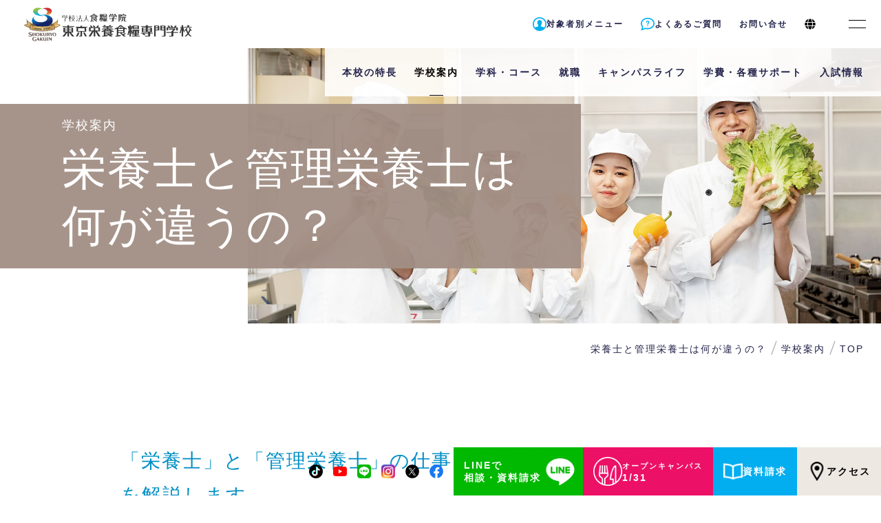

--- FILE ---
content_type: text/html; charset=UTF-8
request_url: https://www.dietitian.ac.jp/schoolguide/about_dietitian/
body_size: 20024
content:

<!DOCTYPE html>
<html lang="ja">

<head>
    <meta charset="UTF-8" />
	<meta name="viewport" content="width=device-width, initial-scale=1">

    <link rel="stylesheet" href="https://use.typekit.net/hyr2vbe.css">

    <title>栄養士と管理栄養士は何が違うの？ - 東京栄養食糧専門学校(東京・世田谷区池尻)栄養士・管理栄養士への第一歩</title>

		<!-- All in One SEO 4.1.4.4 -->
		<meta name="description" content="「栄養士」と「管理栄養士」の仕事内容の違いや、受験資格の違いを解説します。 仕事内容の違い 栄養士 学業 昼間 ..." />
		<meta name="robots" content="max-image-preview:large" />
		<link rel="canonical" href="https://www.dietitian.ac.jp/schoolguide/about_dietitian/" />
		<meta property="og:locale" content="ja_JP" />
		<meta property="og:site_name" content="東京栄養食糧専門学校(東京・世田谷区池尻)栄養士・管理栄養士への第一歩 - 管理栄養士への第一歩はこちらから。東京栄養食糧専門学校なら、実践的かつ細かな指導であなたを全力でサポート！国家試験対策も万全で、合格率も毎年トップクラス" />
		<meta property="og:type" content="article" />
		<meta property="og:title" content="栄養士と管理栄養士は何が違うの？ - 東京栄養食糧専門学校(東京・世田谷区池尻)栄養士・管理栄養士への第一歩" />
		<meta property="og:description" content="「栄養士」と「管理栄養士」の仕事内容の違いや、受験資格の違いを解説します。 仕事内容の違い 栄養士 学業 昼間 ..." />
		<meta property="og:url" content="https://www.dietitian.ac.jp/schoolguide/about_dietitian/" />
		<meta property="article:published_time" content="2021-07-01T06:26:05+00:00" />
		<meta property="article:modified_time" content="2025-06-11T05:17:26+00:00" />
		<meta property="article:publisher" content="https://www.facebook.com/tokyoeiyoshokuryo1/" />
		<meta name="twitter:card" content="summary" />
		<meta name="twitter:site" content="@eiyoshokuryo" />
		<meta name="twitter:domain" content="www.dietitian.ac.jp" />
		<meta name="twitter:title" content="栄養士と管理栄養士は何が違うの？ - 東京栄養食糧専門学校(東京・世田谷区池尻)栄養士・管理栄養士への第一歩" />
		<meta name="twitter:description" content="「栄養士」と「管理栄養士」の仕事内容の違いや、受験資格の違いを解説します。 仕事内容の違い 栄養士 学業 昼間 ..." />
		<meta name="twitter:creator" content="@eiyoshokuryo" />
		<script type="application/ld+json" class="aioseo-schema">
			{"@context":"https:\/\/schema.org","@graph":[{"@type":"WebSite","@id":"https:\/\/www.dietitian.ac.jp\/#website","url":"https:\/\/www.dietitian.ac.jp\/","name":"\u6771\u4eac\u6804\u990a\u98df\u7ce7\u5c02\u9580\u5b66\u6821(\u6771\u4eac\u30fb\u4e16\u7530\u8c37\u533a\u6c60\u5c3b)\u6804\u990a\u58eb\u30fb\u7ba1\u7406\u6804\u990a\u58eb\u3078\u306e\u7b2c\u4e00\u6b69","description":"\u7ba1\u7406\u6804\u990a\u58eb\u3078\u306e\u7b2c\u4e00\u6b69\u306f\u3053\u3061\u3089\u304b\u3089\u3002\u6771\u4eac\u6804\u990a\u98df\u7ce7\u5c02\u9580\u5b66\u6821\u306a\u3089\u3001\u5b9f\u8df5\u7684\u304b\u3064\u7d30\u304b\u306a\u6307\u5c0e\u3067\u3042\u306a\u305f\u3092\u5168\u529b\u3067\u30b5\u30dd\u30fc\u30c8\uff01\u56fd\u5bb6\u8a66\u9a13\u5bfe\u7b56\u3082\u4e07\u5168\u3067\u3001\u5408\u683c\u7387\u3082\u6bce\u5e74\u30c8\u30c3\u30d7\u30af\u30e9\u30b9","inLanguage":"ja","publisher":{"@id":"https:\/\/www.dietitian.ac.jp\/#organization"}},{"@type":"Organization","@id":"https:\/\/www.dietitian.ac.jp\/#organization","name":"\u6771\u4eac\u6804\u990a\u98df\u7ce7\u5c02\u9580\u5b66\u6821","url":"https:\/\/www.dietitian.ac.jp\/","sameAs":["https:\/\/www.facebook.com\/tokyoeiyoshokuryo1\/","https:\/\/twitter.com\/eiyoshokuryo","https:\/\/www.instagram.com\/tokyo_eiyoshokuryo\/","https:\/\/www.youtube.com\/channel\/UC2sEGfg-WhfS04vZEm6x3nA"]},{"@type":"BreadcrumbList","@id":"https:\/\/www.dietitian.ac.jp\/schoolguide\/about_dietitian\/#breadcrumblist","itemListElement":[{"@type":"ListItem","@id":"https:\/\/www.dietitian.ac.jp\/#listItem","position":1,"item":{"@type":"WebPage","@id":"https:\/\/www.dietitian.ac.jp\/","name":"\u30db\u30fc\u30e0","description":"\u6804\u990a\u58eb\u30fb\u7ba1\u7406\u6804\u990a\u58eb\u3092\u76ee\u6307\u3059\u306a\u3089\u6771\u4eac\u6804\u990a\u98df\u7ce7\u5c02\u9580\u5b66\u6821 - \u7ba1\u7406\u6804\u990a\u58eb\u3078\u306e\u7b2c\u4e00\u6b69\u306f\u3053\u3061\u3089\u304b\u3089\u3002\u6771\u4eac\u6804\u990a\u98df\u7ce7\u5c02\u9580\u5b66\u6821\u306a\u3089\u3001\u5b9f\u8df5\u7684\u304b\u3064\u7d30\u304b\u306a\u6307\u5c0e\u3067\u3042\u306a\u305f\u3092\u5168\u529b\u3067\u30b5\u30dd\u30fc\u30c8\uff01\u56fd\u5bb6\u8a66\u9a13\u5bfe\u7b56\u3082\u4e07\u5168\u3067\u3001\u5408\u683c\u7387\u3082\u6bce\u5e74\u30c8\u30c3\u30d7\u30af\u30e9\u30b9","url":"https:\/\/www.dietitian.ac.jp\/"},"nextItem":"https:\/\/www.dietitian.ac.jp\/schoolguide\/#listItem"},{"@type":"ListItem","@id":"https:\/\/www.dietitian.ac.jp\/schoolguide\/#listItem","position":2,"item":{"@type":"WebPage","@id":"https:\/\/www.dietitian.ac.jp\/schoolguide\/","name":"\u5b66\u6821\u6848\u5185","description":"\u5145\u5b9f\u306e\u8b1b\u5e2b\u9663\u306b\u52a0\u3048\u3001\u73fe\u5834\u540c\u69d8\u306e\u672c\u683c\u7684\u306a\u65bd\u8a2d\u3068\u6700\u5148\u7aef\u306e\u8a2d\u5099\u3042\u306a\u305f\u306e\u5922\u3092\u53f6\u3048\u308b\u305f\u3081\u306b\u3001\u672c\u6821\u306b\u306f\u9078\u308a\u3059\u3050\u308a\u306e\u8b1b\u5e2b\u9663\u3068 ...","url":"https:\/\/www.dietitian.ac.jp\/schoolguide\/"},"nextItem":"https:\/\/www.dietitian.ac.jp\/schoolguide\/about_dietitian\/#listItem","previousItem":"https:\/\/www.dietitian.ac.jp\/#listItem"},{"@type":"ListItem","@id":"https:\/\/www.dietitian.ac.jp\/schoolguide\/about_dietitian\/#listItem","position":3,"item":{"@type":"WebPage","@id":"https:\/\/www.dietitian.ac.jp\/schoolguide\/about_dietitian\/","name":"\u6804\u990a\u58eb\u3068\u7ba1\u7406\u6804\u990a\u58eb\u306f\u4f55\u304c\u9055\u3046\u306e\uff1f","description":"\u300c\u6804\u990a\u58eb\u300d\u3068\u300c\u7ba1\u7406\u6804\u990a\u58eb\u300d\u306e\u4ed5\u4e8b\u5185\u5bb9\u306e\u9055\u3044\u3084\u3001\u53d7\u9a13\u8cc7\u683c\u306e\u9055\u3044\u3092\u89e3\u8aac\u3057\u307e\u3059\u3002 \u4ed5\u4e8b\u5185\u5bb9\u306e\u9055\u3044 \u6804\u990a\u58eb \u5b66\u696d \u663c\u9593 ...","url":"https:\/\/www.dietitian.ac.jp\/schoolguide\/about_dietitian\/"},"previousItem":"https:\/\/www.dietitian.ac.jp\/schoolguide\/#listItem"}]},{"@type":"WebPage","@id":"https:\/\/www.dietitian.ac.jp\/schoolguide\/about_dietitian\/#webpage","url":"https:\/\/www.dietitian.ac.jp\/schoolguide\/about_dietitian\/","name":"\u6804\u990a\u58eb\u3068\u7ba1\u7406\u6804\u990a\u58eb\u306f\u4f55\u304c\u9055\u3046\u306e\uff1f - \u6771\u4eac\u6804\u990a\u98df\u7ce7\u5c02\u9580\u5b66\u6821(\u6771\u4eac\u30fb\u4e16\u7530\u8c37\u533a\u6c60\u5c3b)\u6804\u990a\u58eb\u30fb\u7ba1\u7406\u6804\u990a\u58eb\u3078\u306e\u7b2c\u4e00\u6b69","description":"\u300c\u6804\u990a\u58eb\u300d\u3068\u300c\u7ba1\u7406\u6804\u990a\u58eb\u300d\u306e\u4ed5\u4e8b\u5185\u5bb9\u306e\u9055\u3044\u3084\u3001\u53d7\u9a13\u8cc7\u683c\u306e\u9055\u3044\u3092\u89e3\u8aac\u3057\u307e\u3059\u3002 \u4ed5\u4e8b\u5185\u5bb9\u306e\u9055\u3044 \u6804\u990a\u58eb \u5b66\u696d \u663c\u9593 ...","inLanguage":"ja","isPartOf":{"@id":"https:\/\/www.dietitian.ac.jp\/#website"},"breadcrumb":{"@id":"https:\/\/www.dietitian.ac.jp\/schoolguide\/about_dietitian\/#breadcrumblist"},"datePublished":"2021-07-01T06:26:05+09:00","dateModified":"2025-06-11T05:17:26+09:00"}]}
		</script>
		<!-- All in One SEO -->

<link rel="alternate" type="application/rss+xml" title="東京栄養食糧専門学校(東京・世田谷区池尻)栄養士・管理栄養士への第一歩 &raquo; フィード" href="https://www.dietitian.ac.jp/feed/" />
<link rel="alternate" type="application/rss+xml" title="東京栄養食糧専門学校(東京・世田谷区池尻)栄養士・管理栄養士への第一歩 &raquo; コメントフィード" href="https://www.dietitian.ac.jp/comments/feed/" />
<link rel='stylesheet' id='wp-block-library-css' href='https://www.dietitian.ac.jp/CMS/wp-includes/css/dist/block-library/style.min.css?ver=6.1' type='text/css' media='all' />
<link rel='stylesheet' id='classic-theme-styles-css' href='https://www.dietitian.ac.jp/CMS/wp-includes/css/classic-themes.min.css?ver=1' type='text/css' media='all' />
<style id='global-styles-inline-css' type='text/css'>
body{--wp--preset--color--black: #000000;--wp--preset--color--cyan-bluish-gray: #abb8c3;--wp--preset--color--white: #ffffff;--wp--preset--color--pale-pink: #f78da7;--wp--preset--color--vivid-red: #cf2e2e;--wp--preset--color--luminous-vivid-orange: #ff6900;--wp--preset--color--luminous-vivid-amber: #fcb900;--wp--preset--color--light-green-cyan: #7bdcb5;--wp--preset--color--vivid-green-cyan: #00d084;--wp--preset--color--pale-cyan-blue: #8ed1fc;--wp--preset--color--vivid-cyan-blue: #0693e3;--wp--preset--color--vivid-purple: #9b51e0;--wp--preset--gradient--vivid-cyan-blue-to-vivid-purple: linear-gradient(135deg,rgba(6,147,227,1) 0%,rgb(155,81,224) 100%);--wp--preset--gradient--light-green-cyan-to-vivid-green-cyan: linear-gradient(135deg,rgb(122,220,180) 0%,rgb(0,208,130) 100%);--wp--preset--gradient--luminous-vivid-amber-to-luminous-vivid-orange: linear-gradient(135deg,rgba(252,185,0,1) 0%,rgba(255,105,0,1) 100%);--wp--preset--gradient--luminous-vivid-orange-to-vivid-red: linear-gradient(135deg,rgba(255,105,0,1) 0%,rgb(207,46,46) 100%);--wp--preset--gradient--very-light-gray-to-cyan-bluish-gray: linear-gradient(135deg,rgb(238,238,238) 0%,rgb(169,184,195) 100%);--wp--preset--gradient--cool-to-warm-spectrum: linear-gradient(135deg,rgb(74,234,220) 0%,rgb(151,120,209) 20%,rgb(207,42,186) 40%,rgb(238,44,130) 60%,rgb(251,105,98) 80%,rgb(254,248,76) 100%);--wp--preset--gradient--blush-light-purple: linear-gradient(135deg,rgb(255,206,236) 0%,rgb(152,150,240) 100%);--wp--preset--gradient--blush-bordeaux: linear-gradient(135deg,rgb(254,205,165) 0%,rgb(254,45,45) 50%,rgb(107,0,62) 100%);--wp--preset--gradient--luminous-dusk: linear-gradient(135deg,rgb(255,203,112) 0%,rgb(199,81,192) 50%,rgb(65,88,208) 100%);--wp--preset--gradient--pale-ocean: linear-gradient(135deg,rgb(255,245,203) 0%,rgb(182,227,212) 50%,rgb(51,167,181) 100%);--wp--preset--gradient--electric-grass: linear-gradient(135deg,rgb(202,248,128) 0%,rgb(113,206,126) 100%);--wp--preset--gradient--midnight: linear-gradient(135deg,rgb(2,3,129) 0%,rgb(40,116,252) 100%);--wp--preset--duotone--dark-grayscale: url('#wp-duotone-dark-grayscale');--wp--preset--duotone--grayscale: url('#wp-duotone-grayscale');--wp--preset--duotone--purple-yellow: url('#wp-duotone-purple-yellow');--wp--preset--duotone--blue-red: url('#wp-duotone-blue-red');--wp--preset--duotone--midnight: url('#wp-duotone-midnight');--wp--preset--duotone--magenta-yellow: url('#wp-duotone-magenta-yellow');--wp--preset--duotone--purple-green: url('#wp-duotone-purple-green');--wp--preset--duotone--blue-orange: url('#wp-duotone-blue-orange');--wp--preset--font-size--small: 13px;--wp--preset--font-size--medium: 20px;--wp--preset--font-size--large: 36px;--wp--preset--font-size--x-large: 42px;--wp--preset--spacing--20: 0.44rem;--wp--preset--spacing--30: 0.67rem;--wp--preset--spacing--40: 1rem;--wp--preset--spacing--50: 1.5rem;--wp--preset--spacing--60: 2.25rem;--wp--preset--spacing--70: 3.38rem;--wp--preset--spacing--80: 5.06rem;}:where(.is-layout-flex){gap: 0.5em;}body .is-layout-flow > .alignleft{float: left;margin-inline-start: 0;margin-inline-end: 2em;}body .is-layout-flow > .alignright{float: right;margin-inline-start: 2em;margin-inline-end: 0;}body .is-layout-flow > .aligncenter{margin-left: auto !important;margin-right: auto !important;}body .is-layout-constrained > .alignleft{float: left;margin-inline-start: 0;margin-inline-end: 2em;}body .is-layout-constrained > .alignright{float: right;margin-inline-start: 2em;margin-inline-end: 0;}body .is-layout-constrained > .aligncenter{margin-left: auto !important;margin-right: auto !important;}body .is-layout-constrained > :where(:not(.alignleft):not(.alignright):not(.alignfull)){max-width: var(--wp--style--global--content-size);margin-left: auto !important;margin-right: auto !important;}body .is-layout-constrained > .alignwide{max-width: var(--wp--style--global--wide-size);}body .is-layout-flex{display: flex;}body .is-layout-flex{flex-wrap: wrap;align-items: center;}body .is-layout-flex > *{margin: 0;}:where(.wp-block-columns.is-layout-flex){gap: 2em;}.has-black-color{color: var(--wp--preset--color--black) !important;}.has-cyan-bluish-gray-color{color: var(--wp--preset--color--cyan-bluish-gray) !important;}.has-white-color{color: var(--wp--preset--color--white) !important;}.has-pale-pink-color{color: var(--wp--preset--color--pale-pink) !important;}.has-vivid-red-color{color: var(--wp--preset--color--vivid-red) !important;}.has-luminous-vivid-orange-color{color: var(--wp--preset--color--luminous-vivid-orange) !important;}.has-luminous-vivid-amber-color{color: var(--wp--preset--color--luminous-vivid-amber) !important;}.has-light-green-cyan-color{color: var(--wp--preset--color--light-green-cyan) !important;}.has-vivid-green-cyan-color{color: var(--wp--preset--color--vivid-green-cyan) !important;}.has-pale-cyan-blue-color{color: var(--wp--preset--color--pale-cyan-blue) !important;}.has-vivid-cyan-blue-color{color: var(--wp--preset--color--vivid-cyan-blue) !important;}.has-vivid-purple-color{color: var(--wp--preset--color--vivid-purple) !important;}.has-black-background-color{background-color: var(--wp--preset--color--black) !important;}.has-cyan-bluish-gray-background-color{background-color: var(--wp--preset--color--cyan-bluish-gray) !important;}.has-white-background-color{background-color: var(--wp--preset--color--white) !important;}.has-pale-pink-background-color{background-color: var(--wp--preset--color--pale-pink) !important;}.has-vivid-red-background-color{background-color: var(--wp--preset--color--vivid-red) !important;}.has-luminous-vivid-orange-background-color{background-color: var(--wp--preset--color--luminous-vivid-orange) !important;}.has-luminous-vivid-amber-background-color{background-color: var(--wp--preset--color--luminous-vivid-amber) !important;}.has-light-green-cyan-background-color{background-color: var(--wp--preset--color--light-green-cyan) !important;}.has-vivid-green-cyan-background-color{background-color: var(--wp--preset--color--vivid-green-cyan) !important;}.has-pale-cyan-blue-background-color{background-color: var(--wp--preset--color--pale-cyan-blue) !important;}.has-vivid-cyan-blue-background-color{background-color: var(--wp--preset--color--vivid-cyan-blue) !important;}.has-vivid-purple-background-color{background-color: var(--wp--preset--color--vivid-purple) !important;}.has-black-border-color{border-color: var(--wp--preset--color--black) !important;}.has-cyan-bluish-gray-border-color{border-color: var(--wp--preset--color--cyan-bluish-gray) !important;}.has-white-border-color{border-color: var(--wp--preset--color--white) !important;}.has-pale-pink-border-color{border-color: var(--wp--preset--color--pale-pink) !important;}.has-vivid-red-border-color{border-color: var(--wp--preset--color--vivid-red) !important;}.has-luminous-vivid-orange-border-color{border-color: var(--wp--preset--color--luminous-vivid-orange) !important;}.has-luminous-vivid-amber-border-color{border-color: var(--wp--preset--color--luminous-vivid-amber) !important;}.has-light-green-cyan-border-color{border-color: var(--wp--preset--color--light-green-cyan) !important;}.has-vivid-green-cyan-border-color{border-color: var(--wp--preset--color--vivid-green-cyan) !important;}.has-pale-cyan-blue-border-color{border-color: var(--wp--preset--color--pale-cyan-blue) !important;}.has-vivid-cyan-blue-border-color{border-color: var(--wp--preset--color--vivid-cyan-blue) !important;}.has-vivid-purple-border-color{border-color: var(--wp--preset--color--vivid-purple) !important;}.has-vivid-cyan-blue-to-vivid-purple-gradient-background{background: var(--wp--preset--gradient--vivid-cyan-blue-to-vivid-purple) !important;}.has-light-green-cyan-to-vivid-green-cyan-gradient-background{background: var(--wp--preset--gradient--light-green-cyan-to-vivid-green-cyan) !important;}.has-luminous-vivid-amber-to-luminous-vivid-orange-gradient-background{background: var(--wp--preset--gradient--luminous-vivid-amber-to-luminous-vivid-orange) !important;}.has-luminous-vivid-orange-to-vivid-red-gradient-background{background: var(--wp--preset--gradient--luminous-vivid-orange-to-vivid-red) !important;}.has-very-light-gray-to-cyan-bluish-gray-gradient-background{background: var(--wp--preset--gradient--very-light-gray-to-cyan-bluish-gray) !important;}.has-cool-to-warm-spectrum-gradient-background{background: var(--wp--preset--gradient--cool-to-warm-spectrum) !important;}.has-blush-light-purple-gradient-background{background: var(--wp--preset--gradient--blush-light-purple) !important;}.has-blush-bordeaux-gradient-background{background: var(--wp--preset--gradient--blush-bordeaux) !important;}.has-luminous-dusk-gradient-background{background: var(--wp--preset--gradient--luminous-dusk) !important;}.has-pale-ocean-gradient-background{background: var(--wp--preset--gradient--pale-ocean) !important;}.has-electric-grass-gradient-background{background: var(--wp--preset--gradient--electric-grass) !important;}.has-midnight-gradient-background{background: var(--wp--preset--gradient--midnight) !important;}.has-small-font-size{font-size: var(--wp--preset--font-size--small) !important;}.has-medium-font-size{font-size: var(--wp--preset--font-size--medium) !important;}.has-large-font-size{font-size: var(--wp--preset--font-size--large) !important;}.has-x-large-font-size{font-size: var(--wp--preset--font-size--x-large) !important;}
.wp-block-navigation a:where(:not(.wp-element-button)){color: inherit;}
:where(.wp-block-columns.is-layout-flex){gap: 2em;}
.wp-block-pullquote{font-size: 1.5em;line-height: 1.6;}
</style>
<style id='inline-inline-css' type='text/css'>
@charset "UTF-8";
html {
    box-sizing: border-box;
    overflow-y: scroll;
    -webkit-text-size-adjust: 100%;
    -webkit-overflow-scrolling: touch;
    overflow-scrolling: touch;
}
small {
    font-size: 80%;
}
a:active,
a:hover {
    outline-width: 0;
}
b,
strong {
    font-weight: bolder;
}
input {
    border-radius: 0;
}
button,
[type="button"],
[type="reset"],
[type="submit"],
[role="button"] {
    cursor: pointer;
}
[disabled] {
    cursor: default;
}
[type="number"] {
    width: auto;
}
textarea {
    overflow: auto;
    resize: vertical;
}
button,
input,
optgroup,
select,
textarea {
    font: inherit;
}
optgroup {
    font-weight: bold;
}
button {
    overflow: visible;
}
*:focus {
    outline: none;
}
button::-moz-focus-inner,
[type="button"]::-moz-focus-inner,
[type="reset"]::-moz-focus-inner,
[type="submit"]::-moz-focus-inner {
    border-style: 0;
    padding: 0;
}
button:-moz-focusring,
[type="button"]::-moz-focus-inner,
[type="reset"]::-moz-focus-inner,
[type="submit"]::-moz-focus-inner {
    outline: 1px dotted ButtonText;
}
button,
html [type="button"],
[type="reset"],
[type="submit"] {
    -webkit-appearance: button;
}
button,
select {
    text-transform: none;
}
button,
input,
select,
textarea {
    background-color: transparent;
    border-style: none;
    color: inherit;
}
select {
    -moz-appearance: none;
    -webkit-appearance: none;
}
select::-ms-expand {
    display: none;
}
select::-ms-value {
    color: currentColor;
}
legend {
    border: 0;
    color: inherit;
    display: table;
    max-width: 100%;
    white-space: normal;
}
::-webkit-file-upload-button {
    -webkit-appearance: button;
    font: inherit;
}
[type="search"] {
    -webkit-appearance: textfield;
    outline-offset: -2px;
}
img {
    border-style: none;
}
svg:not(:root) {
    overflow: hidden;
}
canvas,
progress,
video {
    display: inline-block;
}
@media screen {
    [hidden~="screen"] {
        display: inherit;
    }
    [hidden~="screen"]:not(:active):not(:focus):not(:target) {
        position: absolute !important;
        clip: rect(0 0 0 0) !important;
    }
}
ul,
dl,
ol,
li,
dt,
dd,
p {
    margin: 0;
    padding: 0;
}
li {
    list-style: none;
}
h1,
h2,
h3,
h4,
h5,
h6 {
    margin: 0 initial 0.5rem;
    font: inherit inherit 500 unset / 1.2 inherit;
}
h1 {
    font-size: calc(1.375rem + 1.5vw);
}
@media (min-width: 1200px) {
    h1 {
        font-size: 2.5rem;
    }
}
h2 {
    font-size: calc(1.325rem + 0.9vw);
}
@media (min-width: 1200px) {
    h2 {
        font-size: 2rem;
    }
}
h3 {
    font-size: calc(1.3rem + 0.6vw);
}
@media (min-width: 1200px) {
    h3 {
        font-size: 1.75rem;
    }
}
h4 {
    font-size: calc(1.275rem + 0.3vw);
}
@media (min-width: 1200px) {
    h4 {
        font-size: 1.5rem;
    }
}
h5 {
    font-size: 1.25rem;
}
h6 {
    font-size: 1rem;
}
.en {
    /* font-family: voltage, sans-serif; */
    font-weight: 700;
    font-style: normal;
    line-height: 1.3;
    color: rgba(0, 0, 0, 0.8);
    letter-spacing: -2px;
}
html {
    font-size: 62.5%;
    scroll-behavior: auto;
}
body {
    font-family: "Hiragino Sans", "Noto Sans CJK JP", "Original Yu Gothic", "Yu Gothic", sans-serif, "Apple Color Emoji",
        "Segoe UI Emoji", "Segoe UI Symbol", "Noto Sans Emoji";
    font-size: 1rem;
    line-height: 1.8;
    font-weight: 400;
    color: #23234b;
    letter-spacing: 0.2em;
    text-align: justify;
    font-feature-settings: "palt";
    -webkit-backface-visibility: hidden;
    backface-visibility: hidden;
    -webkit-text-size-adjust: 100%;
    -webkit-font-smoothing: antialiased;
    -moz-osx-font-smoothing: grayscale;
    position: relative;
    background-color: #fff;
    height: auto;
    min-width: 1180px;
    margin: 0;
}
body > .wrapper {
    margin: 75px auto;
}
a {
    color: #23234b;
    text-decoration: none;
    transition: 0.3s ease-in-out;
    position: relative;
}
a img {
    transition: transform 0.3s ease-in-out !important;
}
a:hover {
    color: #ed1067 !important;
}
a:hover img {
    transform: scale(1.1, 1.1) !important;
}
a.utag:after {
    content: "";
    display: block;
    position: absolute;
    left: -1em;
    right: -1em;
    height: 1px;
    bottom: -0.5em;
    opacity: 0;
    background-color: #ed1067;
    transition: 0.3s ease-in-out;
}
a.utag:hover:after {
    opacity: 1;
    left: 0.5em;
    right: 0.5em;
}
a.text {
    text-decoration: underline;
}
a[href$=".pdf"] {
    background: url(https://www.dietitian.ac.jp/CMS/wp-content/themes/eiyo2021/css/images/common/icon/pdf.png) no-repeat left center;
    background-size: 20px;
    padding-left: 28px;
}
a[href$=".xls"],
a[href$=".xlsx"] {
    background: url(https://www.dietitian.ac.jp/CMS/wp-content/themes/eiyo2021/css/images/common/icon/excel.png) no-repeat left center;
    background-size: 20px;
    padding-left: 28px;
}
img {
    max-width: 100%;
}
header {
    z-index: 9990;
    position: fixed;
    top: -70px;
    left: 0;
    right: 0;
    height: 70px;
    min-width: 1150px;
    background: #fff;
    display: flex;
    justify-content: flex-end;
    opacity: 0;
    animation: fadeFromTop 0.3s 1s forwards;
    transition: 0.3s;
}
@keyframes fadeFromTop {
    100% {
        top: 0;
        opacity: 1;
    }
}
header h1 {
    display: flex;
    align-items: center;
    position: absolute;
    left: 0;
    top: 0;
    bottom: 0;
    margin: 0;
}
header h1 a {
    display: block;
    padding: 0 35px;
    height: 100%;
    display: flex;
    align-items: center;
}
header h1 a img {
    width: 244px;
}
body.has_important_news header {
    animation: fadeFromTop2 0.3s 0.5s forwards;
}
body.sc header {
    box-shadow: 0 3.5rem 3rem -1rem rgba(0, 0, 0, 0.05);
}
body:not(.sc).sced header {
    box-shadow: 0 2.5rem 2rem -2rem rgba(0, 0, 0, 0.1);
}
#important_news {
    z-index: 9990;
    position: fixed;
    top: -90px;
    left: 0;
    right: 0;
    height: 35px;
    opacity: 0;
    animation: fadeFromTop 0.3s 2s forwards;
}
#important_news a {
    display: block;
    text-align: right;
    padding-right: 22px;
    font-weight: 700;
    font-size: 12px;
    line-height: 35px;
    background: #01aeef;
    color: #fff;
    transition: 0.3s;
}
#important_news a:hover {
    background: #ed1067;
    color: #fff !important;
}
@keyframes fadeFromTop {
    100% {
        top: 0;
        opacity: 1;
    }
}
@keyframes fadeFromTop2 {
    100% {
        top: 35px;
        opacity: 1;
    }
}
#main_menu,
#main_menu_lang {
    display: flex;
    align-items: center;
}
#main_menu > ul > .hasSubMenu > section,
#main_menu_lang > ul > .hasSubMenu > section {
    opacity: 0;
    position: absolute;
    top: 90px;
    left: 0;
    right: 0;
    background: #fff;
    padding: 100px;
    transition: top 0.2s, opacity 0.2s;
    pointer-events: none;
}
#main_menu > ul > .hasSubMenu > section a,
#main_menu_lang > ul > .hasSubMenu > section a {
    font-size: 1.6rem;
    line-height: 2.5;
}
#main_menu > ul > .hasSubMenu > section a:after,
#main_menu_lang > ul > .hasSubMenu > section a:after {
    content: "";
    display: block;
    position: absolute;
    left: -1em;
    right: -1em;
    height: 1px;
    bottom: -0.5em;
    opacity: 0;
    background-color: #ed1067;
    transition: 0.3s ease-in-out;
}
#main_menu > ul > .hasSubMenu > section a:hover:after,
#main_menu_lang > ul > .hasSubMenu > section a:hover:after {
    opacity: 1;
    left: 0.5em;
    right: 0.5em;
}
#main_menu > ul > .hasSubMenu > section > ul > li:first-child a,
#main_menu_lang > ul > .hasSubMenu > section > ul > li:first-child a {
    font-weight: 700;
}
#main_menu > ul > .hasSubMenu.open > section,
#main_menu_lang > ul > .hasSubMenu.open > section {
    opacity: 1;
    top: 70px;
    pointer-events: initial;
    box-shadow: 0 2.5rem 2rem -2rem rgba(0, 0, 0, 0.1);
}
#main_menu.burger_open,
#main_menu_lang.burger_open {
    position: absolute;
    left: 0;
    right: 0;
    top: 70px;
    align-items: flex-start;
    overflow-y: scroll;
    background: #fff;
    padding: 50px;
    box-sizing: border-box;
}
#main_menu.burger_open > ul,
#main_menu_lang.burger_open > ul {
    flex-wrap: wrap;
    justify-content: flex-start;
    overflow: auto;
}
#main_menu.burger_open > ul > li > p,
#main_menu_lang.burger_open > ul > li > p {
    font-size: 1.6rem;
    margin-bottom: 15px;
}
#main_menu.burger_open .hasSubMenu > section,
#main_menu_lang.burger_open .hasSubMenu > section {
    opacity: 1;
    position: relative;
    pointer-events: initial;
    top: 0;
    padding: 0 0 0 10px;
    margin-bottom: 25px;
}
#main_menu.burger_open .hasSubMenu > section > div,
#main_menu_lang.burger_open .hasSubMenu > section > div {
    background: none !important;
}
#main_menu.burger_open .hasSubMenu > section a,
#main_menu_lang.burger_open .hasSubMenu > section a {
    line-height: 2;
}
#main_menu.burger_open .hasSubMenu li.selected > a,
#main_menu_lang.burger_open .hasSubMenu li.selected > a {
    color: #ed1067;
}
#main_menu.burger_open #main_menu_language > p,
#main_menu_lang.burger_open #main_menu_language > p {
    display: none !important;
}
#main_menu > ul > li.special_menu > p,
#main_menu_lang > ul > li.special_menu > p {
    display: block !important;
}
#main_menu > ul > li.special_menu > section,
#main_menu_lang > ul > li.special_menu > section {
    padding: 15px !important;
    margin: 0 !important;
    background: #f0f0f0;
}
#main_menu > ul > li.special_menu > section > ul > li:first-child a,
#main_menu_lang > ul > li.special_menu > section > ul > li:first-child a {
    font-weight: normal;
}
#main_menu_language {
    margin-right: 10px;
}
#main_menu_language > p {
    display: flex !important;
    align-items: center;
    height: 70px;
}
#main_menu_language > p > img {
    width: 16px;
}
#burger_menu > a {
    display: flex;
    justify-content: center;
    align-items: center;
    height: 70px;
    width: 70px;
    overflow: hidden;
    position: relative;
}
#burger_menu > a span {
    display: block;
    height: 15%;
    width: 25px;
    border-top: 1px solid #000;
    border-bottom: 1px solid #000;
    transition: 0.3s;
    z-index: 9999;
}
#burger_menu > a:before {
    content: "";
    position: absolute;
    top: 0;
    left: 0;
    display: block;
    width: 100%;
    height: 100%;
    background: #ed1067;
    opacity: 0;
    transition: 0.3s;
    z-index: 9990;
}
#burger_menu > a:hover span,
#burger_menu > a.open span {
    height: 12%;
    border-color: #fff;
}
#burger_menu > a:hover:before,
#burger_menu > a.open:before {
    opacity: 1;
}
#main_under_menu {
    position: fixed;
    bottom: -70px;
    opacity: 0;
    left: 0;
    right: 0;
    height: 70px;
    display: flex;
    justify-content: flex-end;
    align-items: center;
    animation: fadeFromBottom 0.3s 2s forwards;
}
@keyframes fadeFromBottom {
    100% {
        bottom: 0;
        opacity: 1;
    }
}
#main_under_menu_sns {
    display: flex;
}
#main_under_menu_sns li {
    height: 20px;
    margin-right: 15px;
}
#main_under_menu_sns li a {
    display: flex;
    align-items: center;
    height: 100%;
}
#main_under_menu_sns img {
    width: 100%;
}
#main_under_menu_sns .fb {
    width: 20px;
}
#main_under_menu_sns .li {
    width: 20px;
}
#main_under_menu_sns .in {
    width: 20px;
}
#main_under_menu_sns .yt {
    width: 20px;
}
#main_under_menu_sns .tw {
    width: 20px;
}
#main_under_menu_sns .tk {
    width: 20px;
}
#main_under_menu_btns {
    display: flex;
    position: relative;
}
#main_under_menu_btns img {
    height: 20px;
    width: auto;
}
#main_under_menu_btns > li {
    background: #00b900;
}
#main_under_menu_btns > li > a {
    font-size: 1.4rem;
    display: flex;
    gap: 5px;
    align-items: center;
    padding: 0 15px;
    box-sizing: border-box;
    height: 70px;
    font-weight: 700;
    line-height: 1.3;
    color: #fff;
}
#main_under_menu_btns > li > a img {
    height: 60%;
}
#main_under_menu_btns > li:hover > a {
    transform: scale(1.1);
}
#main_under_menu_btns .target > a {
    padding-right: 5px;
}
#main_under_menu_btns .target img {
    height: 80%;
}
#main_under_menu_btns .opencampus > section {
    opacity: 0;
    position: absolute;
    left: 0;
    right: 0;
    bottom: 90px;
    transition: 0.3s;
    background: #fff9f4;
    padding: 25px;
    box-sizing: border-box;
    pointer-events: none;
}
#main_under_menu_btns .opencampus > section > ul:first-child {
    display: flex;
    justify-content: space-between;
    margin-bottom: 15px;
}
#main_under_menu_btns .opencampus > section > ul:first-child li {
    width: 48%;
}
#main_under_menu_btns .opencampus > section > ul:first-child li a {
    font-size: 1.8rem;
    font-weight: 700;
    line-height: 2;
    text-align: center;
    display: block;
}
#main_under_menu_btns .opencampus > section > ul:nth-of-type(2) {
    margin-bottom: 15px;
    padding: 0 15px;
}
#main_under_menu_btns .opencampus > section > ul:nth-of-type(2) li {
    display: inline;
    background: none;
}
#main_under_menu_btns .opencampus > section > ul:nth-of-type(2) li a {
    display: inline;
    height: auto;
    font-weight: 500;
    font-size: 1.2rem;
    padding: 0;
}
#main_under_menu_btns .opencampus > section > ul:last-child li {
    background: #eee8e3;
}
#main_under_menu_btns .opencampus > section > ul:last-child li a {
    font-size: 1.5rem;
    font-weight: 700;
    line-height: 2;
    text-align: center;
    display: block;
}
#main_under_menu_btns .opencampus > section h1 {
    background: #a28f85;
    font-size: 1.4rem;
    color: #fff;
    padding: 5px 0 5px 15px;
}
#main_under_menu_btns .opencampus.open > section {
    opacity: 1;
    bottom: 70px;
    pointer-events: initial;
}
#main_under_menu_btns .opencampus {
    background: #ed1067;
}
#main_under_menu_btns .opencampus > a {
    color: #fff !important;
}
#main_under_menu_btns .request {
    background: #01aeef;
}
#main_under_menu_btns .request a {
    color: #fff !important;
}
#main_under_menu_btns .request img {
    height: 40%;
}
#main_under_menu_btns .access {
    background: #eee8e3;
}
#main_under_menu_btns .access > a {
    color: #000;
}
#main_under_menu_btns .access img {
    height: 40%;
}
#main_under_menu_btns .goup {
    background: #eee8e3;
    position: absolute;
    bottom: -100px;
    opacity: 0;
    right: 0;
    transition: 0.3s 1s;
}
body.sced #main_under_menu_btns .goup {
    bottom: calc(70px + 20px);
    opacity: 1;
}
#contents_header {
    margin-top: 70px;
    min-height: 400px;
    height: 30vw;
    position: relative;
    display: flex;
    align-items: center;
}
#contents_header.noheader {
    height: 50px;
    min-height: auto;
}
#contents_header_img {
    position: absolute;
    right: 0;
    top: 0;
    bottom: 0;
    left: 360px;
    background-size: cover;
    background-position: center;
    background-repeat: no-repeat;
    z-index: -1;
}
#content_header_ttl {
    position: relative;
    z-index: 0;
}
#content_header_ttl h1 {
    margin: 0;
    padding: 20px 90px;
    box-sizing: border-box;
    font-size: 6.4rem;
    font-weight: 200;
    min-height: 170px;
    line-height: 1.3;
    color: #fff;
    background: rgba(162, 143, 133, 0.95);
    display: flex;
    flex-direction: column;
    justify-content: center;
}
#content_header_ttl h1 span {
    display: block;
    font-size: 1.8rem;
    font-weight: 500;
    margin-bottom: 10px;
}
#content_header_ttl div {
    height: 60px;
    background-size: contain;
    background-repeat: no-repeat;
    background-position: center;
    margin-top: 20px;
}
body.has_important_news #contents_header {
    margin-top: 105px;
}
#breadcrumb {
    padding: 25px 25px;
    display: flex;
    flex-direction: row-reverse;
    font-size: 1.4rem;
}
#breadcrumb a {
    font-size: 1.4rem;
}
#breadcrumb .sep {
    margin: 0 10px;
}
#breadcrumb .sep::before {
    content: "";
    display: block;
    height: 1.5em;
    width: 1px;
    background: #999;
    transform: rotate(20deg);
    transform-origin: center;
}
.lead {
    margin: 0 auto 100px;
    font-size: 2.8rem;
    color: #018ec5;
    font-weight: 200;
    text-align: left;
}
.lead strong {
    font-weight: bold;
}
.wrapper .lead:first-child {
    padding-top: 0;
}
.wrapper .lead:last-child {
    padding-bottom: 0;
}
.ttl_center {
    display: flex;
    flex-direction: column;
    align-items: center;
    margin-bottom: 100px;
}
.ttl_center span {
    display: inline-block;
}
.ttl_center .en {
    font-size: 4rem;
    line-height: 2;
    display: flex;
    align-items: center;
}
.ttl_center .en:before,
.ttl_center .en:after {
    content: "";
    display: inline-block;
    height: 1em;
    width: 1px;
    background: #000;
    transition: 0.3s;
    opacity: 0;
}
.ttl_center .en:before {
    margin-right: 35px;
}
.ttl_center .en:after {
    margin-left: 35px;
}
.ttl_center .jp {
    font-size: 1.8rem;
}
.ttl_center.inScreen .en:before {
    margin-right: 50px;
    opacity: 1;
}
.ttl_center.inScreen .en:after {
    margin-left: 50px;
    opacity: 1;
}
.ttl_center_sub {
    font-size: 4rem;
    width: 95%;
    margin: 25px auto 50px;
    display: flex;
    align-items: center;
}
.ttl_center_sub span {
    display: block;
    word-break: keep-all;
    word-wrap: break-word;
    text-align: center;
    max-width: 75%;
}
.ttl_center_sub small {
    display: block;
    font-size: 1.2rem;
}
.ttl_center_sub:before,
.ttl_center_sub:after {
    content: "";
    display: block;
    width: 100%;
    height: 1px;
    background: #707070;
    opacity: 0;
    transition: 0.3s;
    margin-top: 10px;
}
.ttl_center_sub:before {
    margin-right: 25px;
}
.ttl_center_sub:after {
    margin-left: 25px;
}
.ttl_center_sub.inScreen:before,
.ttl_center_sub.inScreen:after {
    margin-top: 0;
    opacity: 1;
}
.ttl_bracket {
    font-size: 2.2rem;
    width: 560px;
    margin: 0 auto 25px;
    text-align: center;
}
.ttl_bracket:after {
    content: "";
    display: block;
    height: 45px;
    margin-top: 15px;
    border-top: 1px solid #707070;
    border-left: 1px solid #707070;
    border-right: 1px solid #707070;
}
.ttl_underline {
    font-size: 2.6rem;
    font-weight: 500;
    color: #01aeef;
    margin: 0 auto 25px;
    padding-bottom: 25px;
    border-bottom: 1px solid #01aeef;
}
.ttl_underline span {
    display: block;
    font-size: 1.4rem;
}
.ttl_underline_small {
    font-size: 2.2rem;
    font-weight: 500;
    color: #01aeef;
    margin: 50px auto 15px;
    padding-bottom: 15px;
    border-bottom: 1px solid #01aeef;
}
.ttl_underline_small span {
    display: block;
    font-size: 1.2rem;
}
.ttl_small {
    font-size: 2.2rem;
    font-weight: 500;
    color: #01aeef;
    margin: 50px auto 25px;
    border-left: 2px solid #01aeef;
    padding-left: 2em;
}
.ttl_small .en {
    display: block;
    font-size: 1.8rem;
}
.ttl_more {
    position: relative;
    padding-bottom: 25px;
    margin: 0 0 25px;
    border-bottom: 1px solid #000;
}
.ttl_more .en {
    font-size: 4rem;
    display: block;
    line-height: 1.3;
}
.ttl_more .jp {
    font-size: 1.4rem;
    font-weight: 400;
    display: block;
    margin-bottom: 25px;
}
.ttl_more .more_box {
    position: absolute;
    right: 0;
    bottom: 0;
}
.ttl_frame {
    border: 1px solid #ed1067;
    padding: 25px;
    margin: 15px;
    color: #ed1067;
}
.box_btn {
    display: inline-block;
    padding: 10px 30px;
    background: #ed1067;
    border-radius: 30px;
    margin: 10px 10px 10px 0;
    border: 2px solid #ed1067;
    color: #fff;
    font-size: 1.4rem;
    font-weight: 500;
    transition: 0.3s;
    cursor: pointer;
    position: relative;
    box-shadow: 0 3px 6px rgba(0, 0, 0, 0.2);
}
.box_btn:hover {
    color: #ed1067 !important;
    background-color: #fff;
    box-shadow: 0 0 0 rgba(0, 0, 0, 0);
}
.box_btn.oc {
    font-size: 2.2rem;
    background: #faa63f;
    border-color: #faa63f;
    border-radius: 5px;
    padding: 50px 25px;
}
.box_btn.oc:hover {
    background-color: #fff;
    color: #faa63f !important;
}
.box_btn.req {
    font-size: 2.2rem;
    background: #23234b;
    border-color: #23234b;
    border-radius: 5px;
    padding: 50px 25px;
}
.box_btn.req:hover {
    background-color: #fff;
    color: #23234b !important;
}
.box_btn.course1 {
    background: #9b000e;
    border-color: #9b000e;
}
.box_btn.course1:hover {
    background-color: #fff;
    color: #9b000e !important;
}
.box_btn.course2 {
    background: #eba100;
    border-color: #eba100;
}
.box_btn.course2:hover {
    background-color: #fff;
    color: #eba100 !important;
}
.box_btn.course3 {
    background: #e5758d;
    border-color: #e5758d;
}
.box_btn.course3:hover {
    background-color: #fff;
    color: #e5758d !important;
}
.box_btn.course4 {
    background: #4bb962;
    border-color: #4bb962;
}
.box_btn.course4:hover {
    background-color: #fff;
    color: #4bb962 !important;
}
.box_btn.course5 {
    background: #71c8e6;
    border-color: #71c8e6;
}
.box_btn.course5:hover {
    background-color: #fff;
    color: #71c8e6 !important;
}
.box_btn.line {
    background: #4cc764 url(https://www.dietitian.ac.jp/CMS/wp-content/themes/eiyo2021/css/images/common/sns/line_circle.png) left center no-repeat;
    background-size: contain;
    border-color: #4cc764;
    font-weight: bold;
    padding-left: 48px;
}
.box_btn.line:hover {
    background-color: #fff;
    color: #4cc764 !important;
}
.box_btn_list {
    display: flex;
    margin: 30px 0;
}
.box_btn_list.center {
    justify-content: center;
}
.box_btn_list.wrap {
    flex-wrap: wrap;
}
.box_btn_list.small .box_btn {
    padding: 5px 15px;
    border-radius: 15px;
    font-size: 1.2rem;
}
.news_list li {
    margin-bottom: 15px;
}
.news_list a > p {
    font-size: 1.6rem;
    font-weight: bold;
}
.news_list .date_cats {
    display: flex;
    gap: 10px;
}
.news_list .category span {
    background: #f0f0f0;
    padding: 5px;
    margin: 10px 10px 10px 0;
}
.news_list .category span.cat_information {
    background-color: #e5758d;
    color: #fff;
}
.news_list .category span.cat_event {
    background-color: #eba100;
    color: #fff;
}
.news_list .category span.cat_exam {
    background-color: #4bb962;
    color: #fff;
}
.news_list .category span.cat_students_graduates {
    background-color: #8e36a4;
    color: #fff;
}
.thumb_list h2 {
    font-size: 1.6rem;
}
.thumb_list.full {
    display: flex;
    flex-wrap: wrap;
}
.thumb_list.full li {
    width: 32%;
    margin-bottom: 15px;
    margin-right: 2%;
}
.thumb_list.full li:nth-child(3n) {
    margin-right: 0;
}
html {
    min-height: 100%;
    min-width: 100%;
}
.wrapper {
    width: 930px;
    margin-left: auto;
    margin-right: auto;
}
.wrapper > p:not(.lead):not(.note) {
    font-size: 1.6rem;
    margin-bottom: 15px;
}
.smp {
    display: none;
}
#main_menu {
    justify-content: flex-end;
}
#main_menu > ul {
    display: flex;
    justify-content: flex-end;
    background-color: rgba(255, 255, 255, 0.9);
}
#main_menu > ul > li {
    margin-right: 25px;
}
#main_menu > ul > li:first-child {
    margin-left: 25px;
}
#main_menu > ul > li > p {
    font-weight: 700;
    position: relative;
    margin: 0;
}
#main_menu:not(.burger_open) > ul {
    overflow: hidden;
}
#main_menu:not(.burger_open) > ul > li.burgeronly {
    display: none;
}
#main_menu:not(.burger_open) > ul > li > p {
    font-size: 1.2rem;
    line-height: 70px;
    cursor: pointer;
}
#main_menu:not(.burger_open) > ul > li > p:after {
    content: "";
    position: absolute;
    bottom: -10px;
    left: 0;
    right: 0;
    width: 20px;
    margin: 0 auto;
    height: 1px;
    background: #000;
    opacity: 0;
    transition: 0.3s;
}
#main_menu:not(.burger_open) > ul > li.selected > p {
    color: #000;
}
#main_menu:not(.burger_open) > ul > li.selected > p:after {
    bottom: 1px;
    opacity: 1;
}
#main_menu:not(.burger_open) > ul > li li.selected > a {
    color: #ed1067;
    font-weight: 700;
}
#main_menu:not(.burger_open) > ul > li:hover > p,
#main_menu:not(.burger_open) > ul > li.open > p {
    color: #ed1067;
}
#main_menu:not(.burger_open) > ul > li:hover > p:after,
#main_menu:not(.burger_open) > ul > li.open > p:after {
    bottom: 1px;
    opacity: 1;
    background-color: #ed1067;
}
#main_menu:not(.burger_open) > ul > li > section {
    display: flex;
    justify-content: center;
}
#main_menu:not(.burger_open) > ul > li > section > div {
    background-repeat: no-repeat;
    background-size: contain;
    height: 300px;
    width: 500px;
    background-position: center;
    margin-right: 50px;
}
#main_menu:not(.burger_open) > ul > li > section .hasSubMenu > section {
    padding-left: 50px;
    margin-bottom: 15px;
}
#main_menu:not(.burger_open) > ul > li > section .hasSubMenu > section ul {
    display: flex;
    flex-wrap: wrap;
}
#main_menu:not(.burger_open) > ul > li > section .hasSubMenu > section ul li {
    margin-right: 10px;
}
#main_menu:not(.burger_open) > ul > li > section .hasSubMenu > section ul li:last-child {
    margin-right: 0;
}
#main_menu:not(.burger_open) > ul > li > section .hasSubMenu > section ul li a {
    border: 1px solid #ccc;
    font-size: 1.2rem;
    padding: 2px 5px;
}
#main_menu.burger_open > ul > li > p {
    display: none;
}
#main_menu_lang > ul {
    display: flex;
    justify-content: flex-end;
    width: 100%;
}
#main_menu_lang > ul > li {
    margin-right: 25px;
}
#main_menu_lang > ul > li > p {
    font-weight: 700;
    position: relative;
    margin: 0;
}
#main_menu_lang > ul > .hasSubMenu > section a,
#main_menu_lang > ul > .hasSubMenu > section p {
    font-size: 1.6rem;
    line-height: 2.5;
}
#main_menu_lang:not(.burger_open) > ul {
    overflow: hidden;
}
#main_menu_lang:not(.burger_open) > ul > li.burgeronly {
    display: none;
}
#main_menu_lang:not(.burger_open) > ul > li > a,
#main_menu_lang:not(.burger_open) > ul > li > p {
    font-size: 1.2rem;
    line-height: 70px;
    font-weight: 700;
    cursor: pointer;
}
#main_menu_lang:not(.burger_open) > ul > li > a:after,
#main_menu_lang:not(.burger_open) > ul > li > p:after {
    content: "";
    position: absolute;
    bottom: -10px;
    left: 0;
    right: 0;
    width: 20px;
    margin: 0 auto;
    height: 1px;
    background: #000;
    opacity: 0;
    transition: 0.3s;
}
#main_menu_lang:not(.burger_open) > ul > li.selected > p {
    color: #000;
}
#main_menu_lang:not(.burger_open) > ul > li.selected > p:after {
    bottom: 1px;
    opacity: 1;
}
#main_menu_lang:not(.burger_open) > ul > li li.selected > a {
    color: #ed1067;
    font-weight: 700;
}
#main_menu_lang:not(.burger_open) > ul > li:hover > p,
#main_menu_lang:not(.burger_open) > ul > li.open > p {
    color: #ed1067;
}
#main_menu_lang:not(.burger_open) > ul > li:hover > p:after,
#main_menu_lang:not(.burger_open) > ul > li.open > p:after {
    bottom: 1px;
    opacity: 1;
    background-color: #ed1067;
}
#main_menu_lang:not(.burger_open) > ul > li li:first-child > p {
    font-weight: 700;
}
#main_menu_lang:not(.burger_open) > ul > li > section {
    display: flex;
    justify-content: center;
}
#main_menu_lang:not(.burger_open) > ul > li > section > div {
    background-repeat: no-repeat;
    background-size: contain;
    height: 300px;
    width: 500px;
    background-position: center;
    margin-right: 50px;
}
#main_menu_lang:not(.burger_open) > ul > li > section .hasSubMenu > section {
    padding-left: 50px;
    margin-bottom: 15px;
}
#main_menu_lang:not(.burger_open) > ul > li > section .hasSubMenu > section ul {
    display: flex;
    flex-wrap: wrap;
}
#main_menu_lang:not(.burger_open) > ul > li > section .hasSubMenu > section ul li {
    margin-right: 10px;
}
#main_menu_lang:not(.burger_open) > ul > li > section .hasSubMenu > section ul li:last-child {
    margin-right: 0;
}
#main_menu_lang:not(.burger_open) > ul > li > section .hasSubMenu > section ul li a {
    border: 1px solid #ccc;
    font-size: 1.2rem;
    padding: 2px 5px;
}
#main_menu_lang.burger_open > ul > li > p {
    display: none;
}
#main_menu_lang .hasIcon p {
    display: flex;
    gap: 5px;
    align-items: center;
}
#main_menu_lang .hasIcon p img {
    filter: invert(52%) sepia(31%) saturate(4229%) hue-rotate(163deg) brightness(100%) contrast(99%);
}
#main_menu {
    position: absolute;
    left: 35px;
    right: 35px;
    top: 80px;
}
#main_menu:not(.burger_open) > ul > li > a,
#main_menu:not(.burger_open) > ul > li > p {
    font-size: 1.4em;
}
body:not(.page_index) #main_menu {
    left: 0;
    right: 0;
    top: 70px;
}

</style>
<style id='about_dietitianinline-inline-css' type='text/css'>
blockquote{margin-bottom:100px !important}blockquote p{font-size:1.6rem}blockquote h2{color:#4BB962}#diff1,#diff2{display:flex}#diff1 li,#diff2 li{width:50%;box-sizing:border-box;padding:25px}#diff1 p,#diff2 p{font-size:1.6rem}#diff1 h2,#diff2 h2,#diff1 h3,#diff2 h3{text-align:center}#diff1 h2,#diff2 h2{margin:0 0 15px;color:#fff}#diff1 h3,#diff2 h3{margin:15px 0 10px;border-bottom:1px dotted #333}#diff1 .course1,#diff2 .course1{background-color:rgba(250,166,63,0.1)}#diff1 .course1 h2,#diff2 .course1 h2{background-color:#faa63f}#diff1 .course2,#diff2 .course2{background-color:rgba(61,189,173,0.1)}#diff1 .course2 h2,#diff2 .course2 h2{background-color:#3dbdad}#diff1 li{padding:0}#diff1 li h2{margin:0}#diff1 li dl{padding:25px;display:flex;flex-wrap:wrap;gap:.5em;font-size:1.4rem}#diff1 li dl dt{width:8em;font-weight:bold}#diff1 li dl dd{width:calc(100% - 8.5em);border-bottom:1px dotted #333;margin-bottom:10px}#diff1 li dl dd:last-child{border:none;margin-bottom:0}#diff1 li:before{content:"";display:block;width:100%;height:290.625px;background:url(https://www.dietitian.ac.jp/CMS/wp-content/themes/eiyo2021/css/images/schoolguide/dietitian/img1.jpg) center no-repeat;background-size:cover}#diff1 li:last-child:before{background-image:url(https://www.dietitian.ac.jp/CMS/wp-content/themes/eiyo2021/css/images/schoolguide/dietitian/img2.jpg)}
</style>
<link rel='stylesheet' id='main-css' href='https://www.dietitian.ac.jp/CMS/wp-content/themes/eiyo2021/css/main.css?ver=6.1' type='text/css' media='all' />
<script type='text/javascript' src='https://www.dietitian.ac.jp/CMS/wp-includes/js/jquery/jquery.min.js?ver=3.6.1' id='jquery-core-js'></script>
<script type='text/javascript' src='https://www.dietitian.ac.jp/CMS/wp-includes/js/jquery/jquery-migrate.min.js?ver=3.3.2' id='jquery-migrate-js'></script>
<link rel="https://api.w.org/" href="https://www.dietitian.ac.jp/wp-json/" /><link rel="alternate" type="application/json" href="https://www.dietitian.ac.jp/wp-json/wp/v2/pages/431" /><link rel="alternate" type="application/json+oembed" href="https://www.dietitian.ac.jp/wp-json/oembed/1.0/embed?url=https%3A%2F%2Fwww.dietitian.ac.jp%2Fschoolguide%2Fabout_dietitian%2F" />
<link rel="alternate" type="text/xml+oembed" href="https://www.dietitian.ac.jp/wp-json/oembed/1.0/embed?url=https%3A%2F%2Fwww.dietitian.ac.jp%2Fschoolguide%2Fabout_dietitian%2F&#038;format=xml" />

	<link rel="icon" href="/favicon.ico" id="favicon">
	<link rel="apple-touch-icon" sizes="32x32" href="/favicon.png">

<meta name="facebook-domain-verification" content="sfeztz9v941m2r3elgkelvud2pckjk" />


<!-- Google Tag Manager -->
<script>(function(w,d,s,l,i){w[l]=w[l]||[];w[l].push({'gtm.start':
new Date().getTime(),event:'gtm.js'});var f=d.getElementsByTagName(s)[0],
j=d.createElement(s),dl=l!='dataLayer'?'&l='+l:'';j.async=true;j.src=
'https://www.googletagmanager.com/gtm.js?id='+i+dl;f.parentNode.insertBefore(j,f);
})(window,document,'script','dataLayer','GTM-NFDXC8J');</script>
<!-- End Google Tag Manager -->


<!-- Google Tag Manager -->
<script>(function(w,d,s,l,i){w[l]=w[l]||[];w[l].push({'gtm.start':
new Date().getTime(),event:'gtm.js'});var f=d.getElementsByTagName(s)[0],
j=d.createElement(s),dl=l!='dataLayer'?'&l='+l:'';j.async=true;j.src=
'https://www.googletagmanager.com/gtm.js?id='+i+dl;f.parentNode.insertBefore(j,f);
})(window,document,'script','dataLayer','GTM-MWMH2CG');</script>
<!-- End Google Tag Manager -->

<!-- Google tag (gtag.js) -->
<script async src="https://www.googletagmanager.com/gtag/js?id=G-BRZ5F331VY"></script>
<script>
  window.dataLayer = window.dataLayer || [];
  function gtag(){dataLayer.push(arguments);}
  gtag('js', new Date());

  gtag('config', 'G-BRZ5F331VY');
</script>

<!-- Google Tag Manager -->
<script>(function(w,d,s,l,i){w[l]=w[l]||[];w[l].push({'gtm.start':
new Date().getTime(),event:'gtm.js'});var f=d.getElementsByTagName(s)[0],
j=d.createElement(s),dl=l!='dataLayer'?'&l='+l:'';j.async=true;j.src=
'https://www.googletagmanager.com/gtm.js?id='+i+dl;f.parentNode.insertBefore(j,f);
})(window,document,'script','dataLayer','GTM-KTRJ29T5');</script>
<!-- End Google Tag Manager -->

<!-- Google Tag Manager for 広報 (2025年3月) -->
<script>(function(w,d,s,l,i){w[l]=w[l]||[];w[l].push({'gtm.start':
new Date().getTime(),event:'gtm.js'});var f=d.getElementsByTagName(s)[0],
j=d.createElement(s),dl=l!='dataLayer'?'&l='+l:'';j.async=true;j.src=
'https://www.googletagmanager.com/gtm.js?id='+i+dl;f.parentNode.insertBefore(j,f);
})(window,document,'script','dataLayer','GTM-5VN3554N');</script>
<!-- End Google Tag Manager for 広報 (2025年3月) -->


<script type="application/ld+json">
  {
    "@context": "https://schema.org",
    "@type": "WebSite",
    "name": "東京栄養食糧専門学校",
    "url": "https://www.dietitian.ac.jp"
  }
</script>

</head>

  

<body class="page-template-default page page-id-431 page-child parent-pageid-78 page_about_dietitian">

<!-- Google Tag Manager (noscript) -->
<noscript><iframe src="https://www.googletagmanager.com/ns.html?id=GTM-NFDXC8J"
height="0" width="0" style="display:none;visibility:hidden"></iframe></noscript>
<!-- End Google Tag Manager (noscript) -->


<!-- Google Tag Manager (noscript) -->
<noscript><iframe src="https://www.googletagmanager.com/ns.html?id=GTM-MWMH2CG"
height="0" width="0" style="display:none;visibility:hidden"></iframe></noscript>
<!-- End Google Tag Manager (noscript) -->

<!-- Google Tag Manager (noscript) -->
<noscript><iframe src="https://www.googletagmanager.com/ns.html?id=GTM-KTRJ29T5"
height="0" width="0" style="display:none;visibility:hidden"></iframe></noscript>
<!-- End Google Tag Manager (noscript) -->


<!-- Google Tag Manager (noscript) for 広報 (2025年3月) -->
<noscript><iframe src="https://www.googletagmanager.com/ns.html?id=GTM-5VN3554N"
height="0" width="0" style="display:none;visibility:hidden"></iframe></noscript>
<!-- End Google Tag Manager (noscript) for 広報 (2025年3月) -->


                


    <header>
        
                <h1><a href="https://www.dietitian.ac.jp/"><img src="https://www.dietitian.ac.jp/CMS/wp-content/themes/eiyo2021/css/images/common/logo.png" alt="東京栄養食糧専門学校(東京・世田谷区池尻)栄養士・管理栄養士への第一歩"></a></h1>

                <nav id="main_menu">
            <ul>
                                <li class="hasSubMenu"><p>本校の特長</p>
                    <section>
                    
                                                    <div class="lozad" data-background-image="https://www.dietitian.ac.jp/CMS/wp-content/themes/eiyo2021/css/images/header/about_menu.jpg"></div>
                        
                        <ul>
                            <li class=""><a href="https://www.dietitian.ac.jp/about/">本校の特長</a></li>
                            <li><a href="https://www.dietitian.ac.jp/about/#point1">たくさんの資格が取得できる！</a></li>
                            <li><a href="https://www.dietitian.ac.jp/about/#point2">手厚い指導と国家試験対策</a></li>
                            <li><a href="https://www.dietitian.ac.jp/about/#point3">好成績を支える多様な学習機会</a></li>
                            <li><a href="https://www.dietitian.ac.jp/about/#point4">スキルアッププログラム（内部進学）</a></li>
                        </ul>


                    </section>
                </li>

                                <li class="hasSubMenu selected"><p>学校案内</p>
                    <section>

                                                    <div class="lozad" data-background-image="https://www.dietitian.ac.jp/CMS/wp-content/themes/eiyo2021/css/images/header/schoolguide_menu.jpg"></div>
                        
                        <ul>
                            <li class=""><a href="https://www.dietitian.ac.jp/schoolguide/">学校案内</a></li>
                            <li class=" selected"><a href="https://www.dietitian.ac.jp/schoolguide/about_dietitian/">栄養士と管理栄養士は何が違うの？</a></li>
                            <li class=""><a href="https://www.dietitian.ac.jp/schoolguide/teacher/">教員紹介</a></li>
                            <li class=""><a href="https://www.dietitian.ac.jp/schoolguide/insititution/">施設案内</a></li>
                            <li class=""><a href="https://www.dietitian.ac.jp/schoolguide/information/">情報公開</a></li>
                            <li class=""><a href="https://www.dietitian.ac.jp/schoolguide/access/">アクセス</a></li>
                        </ul>
                    </section>
                </li>

                                <li class="hasSubMenu"><p>学科・コース</p>
                    <section>

                                                    <div class="lozad" data-background-image="https://www.dietitian.ac.jp/CMS/wp-content/themes/eiyo2021/css/images/header/department_menu.jpg"></div>
                        
                        <ul>
                            <li class=""><a href="https://www.dietitian.ac.jp/department/">学科・コース</a></li>
                            <li class="hasSubMenu"><a href="https://www.dietitian.ac.jp/department/dietitian/">栄養士科 <small>（2年制）</small></a>
                                <section><ul>
                                    <li class=""><a href="https://www.dietitian.ac.jp/department/dietitian/dietitian_curriculum/">カリキュラム</a></li>
                                    <li class=""><a href="https://www.dietitian.ac.jp/department/dietitian/dietitian_course/">5つのコース</a></li>
                                    <li class=""><a href="https://www.dietitian.ac.jp/department/dietitian/dietitian_voice/">卒業生の声</a></li>
                                </ul></section>
                            </li>
                            <li class="hasSubMenu"><a href="https://www.dietitian.ac.jp/department/registered-dietitian/">管理栄養士科 <small>（4年制）</small></a>
                                <section><ul>
                                    <li class=""><a href="https://www.dietitian.ac.jp/department/registered-dietitian/registered-dietitian_curriculum/">カリキュラム</a></li>
                                    <li class=""><a href="https://www.dietitian.ac.jp/department/registered-dietitian/registered-dietitian_course-2/">2つのコース</a></li>
                                    <li class=""><a href="https://www.dietitian.ac.jp/department/registered-dietitian/registered-dietitian_voice/">卒業生の声</a></li>
                                </ul></section>
                            
                            </li>
                            <li class="hasSubMenu"><a href="https://www.dietitian.ac.jp/department/sweets/">健康スイーツ研究科 <small>（1年制）</small></a>
                                <section><ul>
                                    <li class=""><a href="https://www.dietitian.ac.jp/department/sweets/sweets_curriculum/">カリキュラム</a></li>
                                </ul></section>
                            </li>
                        </ul>


                    </section>
                </li>

                                <li class="hasSubMenu"><p>就職</p>
                    <section>

                                                    <div class="lozad" data-background-image="https://www.dietitian.ac.jp/CMS/wp-content/themes/eiyo2021/css/images/header/employment_menu.jpg"></div>
                        
                        <ul>
                            <li class=""><a href="https://www.dietitian.ac.jp/employment/">就職</a></li>
                            <li class=""><a href="https://www.dietitian.ac.jp/employment/employment_support/">就職サポート</a></li>
                            <li class=""><a href="https://www.dietitian.ac.jp/employment/results/">就職実績</a></li>
                            <li class=""><a href="https://www.dietitian.ac.jp/employment/recruiter/">採用担当の方へ</a></li>
                        </ul>
                    </section>
                </li>

                                <li class="hasSubMenu"><p>キャンパスライフ</p>
                    <section>

                                                    <div class="lozad" data-background-image="https://www.dietitian.ac.jp/CMS/wp-content/themes/eiyo2021/css/images/header/campuslife_menu.jpg"></div>
                                                <ul>
                            <li class=""><a href="https://www.dietitian.ac.jp/campuslife/">キャンパスライフ</a></li>
                            <li class=""><a href="https://www.dietitian.ac.jp/campuslife/event/">学校行事</a></li>
                            <li class=""><a href="https://www.dietitian.ac.jp/campuslife/club/">クラブ活動</a></li>
                            <li class=""><a href="https://www.dietitian.ac.jp/campuslife/qa/">Q&A</a></li>
                        </ul>
                    </section>
                </li>

                                <li class="hasSubMenu"><p>学費・各種サポート</p>
                    <section>
                                                    <div class="lozad" data-background-image="https://www.dietitian.ac.jp/CMS/wp-content/themes/eiyo2021/css/images/header/about_menu.jpg"></div>
                                                <ul>
                            <li class=""><a href="https://www.dietitian.ac.jp/expenses-support/">学費・各種サポート</a></li>
                            <li class=""><a href="https://www.dietitian.ac.jp/expenses-support/expenses/">学費</a></li>
                            <li class=""><a href="https://www.dietitian.ac.jp/expenses-support/support/">学費サポート</a></li>
                            <li class=""><a href="https://www.dietitian.ac.jp/expenses-support/dormitory/">住まいのサポート 自立支援・学生寮</a></li>
                            <li><a href="https://www.dietitian.ac.jp/expenses-support/support#senmon">専門実践教育訓練給付制度</a></li>
                        </ul>
                    </section>
                </li>

                                <li class="hasSubMenu"><p>入試情報</p>
                    <section>
                                                    <div class="lozad" data-background-image="https://www.dietitian.ac.jp/CMS/wp-content/themes/eiyo2021/css/images/header/exam_menu.jpg"></div>
                                                <ul>
                            <li class=""><a href="https://www.dietitian.ac.jp/exam/">入試情報</a></li>
                            <li class=""><a href="https://www.dietitian.ac.jp/exam/webentry/">WEB出願サイト</a></li>
                            <li class=""><a href="https://www.dietitian.ac.jp/exam/ao/">総合型選抜</a></li>
                            <li class=""><a href="https://www.dietitian.ac.jp/exam/recommendation/">学校推薦型選抜</a></li>
<!--                            <li class=""><a href="https://www.dietitian.ac.jp/exam/scholarship/">特待生入試</a></li>-->
                            <li class=""><a href="https://www.dietitian.ac.jp/exam/recommendation-society/">社会人特別選抜</a></li>
                            <li class=""><a href="https://www.dietitian.ac.jp/exam/general/">一般選抜</a></li>
                            <li class=""><a href="https://www.dietitian.ac.jp/exam/studyabroad/">留学生選抜</a></li>
                            <li class=""><a href="https://www.dietitian.ac.jp/exam/transfer/">学外編入学試験</a></li>
                            <li class=""><a href="https://www.dietitian.ac.jp/exam/kamoku/">科目等履修生について</a></li>
                        </ul>
                    </section>
                </li>

            
            </ul>
        </nav>
        <nav id="main_menu_lang">
            <ul>
                <li class="hasSubMenu hasIcon"><p><img src="https://www.dietitian.ac.jp/CMS/wp-content/themes/eiyo2021/css/images/common/icon/person.svg" width="20" height="20">対象者別メニュー</p>
                <section>
                    <ul>
                        <!-- <li><a href="https://www.dietitian.ac.jp/highschool-3/">高校3年生の方へ</a></li> -->
                        <li><p>対象者別メニュー</p></li>
                        <li><a href="https://www.dietitian.ac.jp/highschool/">高校1・2年生の方へ</a></li>
                        <li><a href="https://www.dietitian.ac.jp/international/">留学生の方へ</a></li>
                        <li><a href="https://www.dietitian.ac.jp/society/">社会人・大学生の方へ</a></li>
                        <li><a href="https://www.dietitian.ac.jp/graduate/">卒業生の方へ</a></li>
                        <li><a href="https://www.dietitian.ac.jp/concerned/">保護者・学校教員の方へ</a></li>
                    </ul>
                </section>
                </li>
                <li class="hasIcon"><p><img src="https://www.dietitian.ac.jp/CMS/wp-content/themes/eiyo2021/css/images/common/icon/qa.svg" width="20" height="20"><a href="https://www.dietitian.ac.jp/qa/">よくあるご質問</a></p></li>
                <li><a href="https://www.dietitian.ac.jp/contact/">お問い合せ</a></li>

                            
                <li class="hasSubMenu" id="main_menu_language"><p><img src="https://www.dietitian.ac.jp/CMS/wp-content/themes/eiyo2021/css/images/common/globe_b.png"></p>
                    <section>
                        <ul>
                            <li><a href="https://studyinjpn.com/en/school/index/3798" target="_blank">English</a></li>
                            <!-- <li><a href="https://studyinjpn.com/zh/schools/3798/东京营养食粮专门学校" target="_blank">简体中文</a></li>
                            <li><a href="https://studyinjpn.com/zh_TW/schools/3798/東京榮養食糧專門學校" target="_blank">繁體中文</a></li>
                            <li><a href="https://studyinjpn.com/ko/schools/3798/도쿄-영양-식량-전문학교" target="_blank">한국어</a></li>
                            <li><a href="https://studyinjpn.com/ru/schools/3798/Tokyo-College-of-Nutrition-&-Food" target="_blank">Русский</a></li>
                            <li><a href="https://studyinjpn.com/mn/schools/3798/Токио-шим-тэжээл-судлал" target="_blank">Монгол</a></li>
                            <li><a href="https://studyinjpn.com/vi/schools/3798/TRường-chuyên-môn-Thực-phẩm-dinh-dưỡng-Tokyo" target="_blank">Việt</a></li> -->
                        </ul>
                    </section>
                </li>
                            <li class="hasSubMenu collapsed selected burgeronly special_menu" ><p>対象者別メニュー</p>
                <section>
                    <ul>
                        <!-- <li><a href="https://www.dietitian.ac.jp/highschool-3/">高校3年生の方へ</a></li> -->
                        <li><a href="https://www.dietitian.ac.jp/highschool/">高校1・2年生の方へ</a></li>
                        <li><a href="https://www.dietitian.ac.jp/society/">社会人・大学生の方へ</a></li>
                        <li><a href="https://www.dietitian.ac.jp/graduate/">卒業生の方へ</a></li>
                        <li><a href="https://www.dietitian.ac.jp/concerned/">保護者・学校教員の方へ</a></li>
                    </ul>
                </section>
                </li>

        
            </ul>
        </nav>


        <!-- スマホのみアクセスアイコン表示 -->
        

                <nav id="burger_menu">
            <a href="#"><span></span></a>
        </nav>


                <nav id="main_under_menu">
            <ul id="main_under_menu_sns">
                <li class="tk"><a href="https://www.tiktok.com/@tokyo_eiyo_shokuryo" target="_blank"><img src="https://www.dietitian.ac.jp/CMS/wp-content/themes/eiyo2021/css/images/common/sns/tiktok.png"></a></li>
                <li class="yt"><a href="https://www.youtube.com/channel/UC2sEGfg-WhfS04vZEm6x3nA" target="_blank"><img src="https://www.dietitian.ac.jp/CMS/wp-content/themes/eiyo2021/css/images/common/sns/youtube.png"></a></li>
                <li class="li"><a href="https://page.line.me/?accountId=lfd0455l" target="_blank"><img src="https://www.dietitian.ac.jp/CMS/wp-content/themes/eiyo2021/css/images/common/sns/line.png"></a></li>
                <li class="in"><a href="https://www.instagram.com/tokyo_eiyoshokuryo/" target="_blank"><img src="https://www.dietitian.ac.jp/CMS/wp-content/themes/eiyo2021/css/images/common/sns/insta.png"></a></li>
                <li class="tw"><a href="https://twitter.com/eiyoshokuryo" target="_blank"><img src="https://www.dietitian.ac.jp/CMS/wp-content/themes/eiyo2021/css/images/common/sns/twitter.png"></a></li>
                <li class="fb"><a href="https://www.facebook.com/tokyoeiyoshokuryo1/" target="_blank"><img src="https://www.dietitian.ac.jp/CMS/wp-content/themes/eiyo2021/css/images/common/sns/facebook.png"></a></li>
            </ul>
            <ul id="main_under_menu_btns">
                <li class="target"><a href="https://page.line.me/?accountId=lfd0455l" target="_blank">LINEで<br>相談・資料請求<img src="https://www.dietitian.ac.jp/CMS/wp-content/themes/eiyo2021/css/images/common/sns/line.png" width="96px" height="96px"></a></li>

                <li class="opencampus btn"><a href="#"><img src="https://www.dietitian.ac.jp/CMS/wp-content/themes/eiyo2021/css/images/common/icon/oc1_w.png" width="96px" height="96px"><span><small>オープンキャンパス</small><br>1/31</span></a>
                    <section>
                        <div id="index_wrap_calendar">
                            <div id="cal_area_inner">
                                <div id="datepicker_wp_evcal"></div>
                                <div id="eventDate_wp_evcal" class="eventDate"></div>
                                <ul class="eventCat">
                                    <li class="event_lesson_tour">体験入学</li>
                                    <li class="event_experience">授業見学会</li>
<!--                                    <li class="event_night_consultation">夜間相談会</li>-->
                                </ul>
                                <p>※平日相談会や個別見学は随時対応しています。</p>
                            </div>
                        </div>
                        <ul>
                            <li><a href="https://www.dietitian.ac.jp/opencampus/">日程一覧を見る</a></li>
                        </ul>
                    </section>
<link rel="stylesheet" type="text/css" href="https://www.dietitian.ac.jp/CMS/wp-content/themes/eiyo2021/_cal/src/cal.min.css" media="all" />
<script type="text/javascript" src="https://www.dietitian.ac.jp/CMS/wp-content/themes/eiyo2021/_cal/src/jquery-ui-min.js"></script>
<script type="text/javascript" src="https://www.dietitian.ac.jp/CMS/wp-content/themes/eiyo2021/_cal/src/japanese-holidays.min.js"></script>

<!--/.カレンダー-->
<script type="text/javascript">
jQuery(function($) {

    
    var wp_evcal = [];

    var eventSetDate = '';
    var eventDateY = [];
    var eventDateM = [];
    var eventDateD = [];
    var eventID = [];
    var eventCode = [];
    var eventSlug = [];



            if( eventSetDate == '' ) {
                eventSetDate = '2026-01-31';
            }
            eventDateY.push('2026');
            eventDateM.push('01');
            eventDateD.push('31');

            eventSlug.push('lesson_tour');
            eventCode.push('7013');


            if( eventSetDate == '' ) {
                eventSetDate = '2026-01-31';
            }
            eventDateY.push('2026');
            eventDateM.push('01');
            eventDateD.push('31');

            eventSlug.push('lesson_tour');
            eventCode.push('7012');


            if( eventSetDate == '' ) {
                eventSetDate = '2026-01-31';
            }
            eventDateY.push('2026');
            eventDateM.push('01');
            eventDateD.push('31');

            eventSlug.push('lesson_tour');
            eventCode.push('7014');


            if( eventSetDate == '' ) {
                eventSetDate = '2026-02-08';
            }
            eventDateY.push('2026');
            eventDateM.push('02');
            eventDateD.push('08');

            eventSlug.push('lesson_tour');
            eventCode.push('7053');


            if( eventSetDate == '' ) {
                eventSetDate = '2026-02-08';
            }
            eventDateY.push('2026');
            eventDateM.push('02');
            eventDateD.push('08');

            eventSlug.push('lesson_tour');
            eventCode.push('7054');


            if( eventSetDate == '' ) {
                eventSetDate = '2026-02-28';
            }
            eventDateY.push('2026');
            eventDateM.push('02');
            eventDateD.push('28');

            eventSlug.push('lesson_tour');
            eventCode.push('7056');


            if( eventSetDate == '' ) {
                eventSetDate = '2026-02-28';
            }
            eventDateY.push('2026');
            eventDateM.push('02');
            eventDateD.push('28');

            eventSlug.push('lesson_tour');
            eventCode.push('7055');


            if( eventSetDate == '' ) {
                eventSetDate = '2026-03-14';
            }
            eventDateY.push('2026');
            eventDateM.push('03');
            eventDateD.push('14');

            eventSlug.push('lesson_tour');
            eventCode.push('7092');


            if( eventSetDate == '' ) {
                eventSetDate = '2026-03-14';
            }
            eventDateY.push('2026');
            eventDateM.push('03');
            eventDateD.push('14');

            eventSlug.push('lesson_tour');
            eventCode.push('7094');


            if( eventSetDate == '' ) {
                eventSetDate = '2026-03-14';
            }
            eventDateY.push('2026');
            eventDateM.push('03');
            eventDateD.push('14');

            eventSlug.push('lesson_tour');
            eventCode.push('7093');


            if( eventSetDate == '' ) {
                eventSetDate = '2026-03-14';
            }
            eventDateY.push('2026');
            eventDateM.push('03');
            eventDateD.push('14');

            eventSlug.push('lesson_tour');
            eventCode.push('7095');


            if( eventSetDate == '' ) {
                eventSetDate = '2026-03-20';
            }
            eventDateY.push('2026');
            eventDateM.push('03');
            eventDateD.push('20');

            eventSlug.push('lesson_tour');
            eventCode.push('7096');


            if( eventSetDate == '' ) {
                eventSetDate = '2026-03-20';
            }
            eventDateY.push('2026');
            eventDateM.push('03');
            eventDateD.push('20');

            eventSlug.push('lesson_tour');
            eventCode.push('7097');


            if( eventSetDate == '' ) {
                eventSetDate = '2026-03-26';
            }
            eventDateY.push('2026');
            eventDateM.push('03');
            eventDateD.push('26');

            eventSlug.push('lesson_tour');
            eventCode.push('7098');

    
                var init=true;
                var nowdate = new Date()
                // Datepicker
                $('#datepicker_wp_evcal').datepicker({
                        inline: true,
                        yearSuffix: '年',
						prevText: '前',
						nextText: '次',
                        showMonthAfterYear:true,
                        dateFormat:'yyyy-mm-dd',
                        monthNames:['1月','2月','3月','4月','5月','6月','7月','8月','9月','10月','11月','12月'],
                        dayNamesMin: ['日','月', '火', '水', '木', '金', '土'],
                        beforeShowDay: function(date){
                                // 曜日と祝日チェック
                                var weeks = date.getDay();
                                var texts = '';
                                var css = 'days_black';
                                var clickable = false;
                                if (weeks == 0)
                                  texts = '休日';
                                if(JapaneseHolidays.isHoliday(date)) {
                                  texts = date.jp_hol_name;
                                  // description = d.jp_hol_desc;
                                  weeks = 0;
                                }
                                if (weeks == 0)
                                  css = 'days_red';
                                else if (weeks == 6)
                                  css = 'days_blue';
                                
                                var year = date.getFullYear();
                                var month = date.getMonth()+1;
                                var day = date.getDate();
                                // 日程があるかチェック
                                var css2 = '';
                                
                                var evID = 100;

                                for(k=0;k<eventDateY.length;k++) {
                                    // 1st STEP 体験入学:onestep
                                    // 1stSTEP 学校説明会:onstep_briefing
                                    // オープンキャンパス:opencampus
                                    // 体験入学:experience
                                    // 保護者対象学校説明会:parents_briefing
                                    // 保護者説明会:guardian
                                    // 個別入学相談会:kobetsu
                                    // 個別相談会（夜間）:night
                                    // 学校説明会:briefing
                                    if(eventSlug[k] == 'experience') {
                                        eventID[k] = 1;
                                    } else if(eventSlug[k] == 'lesson_tour') {
                                        eventID[k] = 2;
                                    } else if(eventSlug[k] == 'night_consultation') {
                                        eventID[k] = 3;
                                    } else {
                                        eventID[k] = -1;
                                    }
                                }

                                for(k=0;k<eventDateY.length;k++) {
                                    if( (eventDateY[k]==year) && (eventDateM[k]==month)&&(eventDateD[k]==day) ) {
//                                        console.log(eventDateY[k], eventDateM[k], eventDateD[k]);
//                                        console.log(eventSlug[k], Number(eventID[k]));

                                        if(eventID[k] > 0) {
                                            clickable = true;
                                            if(evID > eventID[k]) {
                                                evID = Number(eventID[k]);
                                                css2 = ' valid_date event_'+eventSlug[k];
                                            }
                                        }
                                    }
                                }
                                return [clickable, css+css2, texts];
                                }
                            });
                            
                $('#datepicker_wp_evcal').datepicker('setDate' , eventSetDate ? new Date(eventSetDate) : 'today');
                $('td.ui-datepicker-current-day a.ui-state-active').removeClass('ui-state-active');
                $('td.ui-datepicker-current-day').removeClass('ui-datepicker-current-day');
                $('#datepicker_wp_evcal table.ui-datepicker-calendar td a').attr("href","");
                
                $('#datepicker_wp_evcal,#datepicker_wp_evcal table.ui-datepicker-calendar td a').change(function(){
                    date =$('#datepicker_wp_evcal').datepicker( 'getDate' );
                    var year = date.getFullYear();
                    var month = date.getMonth()+1;
                    var day = date.getDate();
                    var myTbl = new Array('日','月','火','水','木','金','土');

                //  if( (nowdate.getFullYear()!=year) || (nowdate.getMonth()+1!=month)||(nowdate.getDate()!=day) ){

                        var found = false
                        for(k=0;k<eventDateY.length;k++){
                            if( (eventDateY[k]==year) && (eventDateM[k]==month)&&(eventDateD[k]==day) ){

                                if( !found ) {
/*
    体験入学：lesson_tour
    授業見学会：experience
    夜間相談会：night-consultation

*/

                                    let location = ''
                                    if(eventSlug[k]=="experience"){
                                        location = 'https://www.dietitian.ac.jp/opencampus/experience/#'
									}
                                    else if(eventSlug[k]=="lesson_tour"){
                                        location = 'https://www.dietitian.ac.jp/opencampus/#'
                                    }else if(eventSlug[k]=="night_consultation"){
                                        location = 'https://www.dietitian.ac.jp/opencampus/night-consultation/#'
                                    }else{
                                    }
                                    window.location.href = location+String(year)+String(month).padStart(2,'0')+String(day).padStart(2,'0')
                                    // if(eventSlug[k]=="experience"){
                                    //     window.open('https://www.school-go.info/79oid3/tokyocook/form.php?fno=55&fsno=1&openExternalBrowser=1&EventCode='+eventCode[k],'_blank');
									// }
                                    // else if(eventSlug[k]=="lesson_tour"){
                                    //     window.open('https://www.school-go.info/79oid3/tokyocook/form.php?fno=48&fsno=1&openExternalBrowser=1&EventCode='+eventCode[k],'_blank');
                                    // }else if(eventSlug[k]=="night_consultation"){
                                    //     window.open('https://www.school-go.info/79oid3/tokyocook/form.php?fno=62&fsno=1&openExternalBrowser=1&EventCode='+eventCode[k],'_blank');
                                    // }else{
                                    // }
                                    found = true
                                    break
                                }
                                else {
                                    // 複数イベントが同日にある時
                                    window.location.href = 'https://www.dietitian.ac.jp/opencampus/'
                                }
                                
                            }
                        }
                    //}
                    
                    
                });
                     
});
</script>

                </li>
                <li class="request"><a href="https://www.school-go.info/79oid3/dietitian/form.php?fno=1&fsno=1&openExternalBrowser=1" target="_blank"><img src="https://www.dietitian.ac.jp/CMS/wp-content/themes/eiyo2021/css/images/common/icon/book.png" width="96px" height="96px">資料請求</a></li>
                <li class="access"><a href="https://www.dietitian.ac.jp/schoolguide/access/"><img src="https://www.dietitian.ac.jp/CMS/wp-content/themes/eiyo2021/css/images/common/icon/map.png" width="96px" height="96px">アクセス</a></li>
                <li class="goup"><a href="#"><img src="https://www.dietitian.ac.jp/CMS/wp-content/themes/eiyo2021/css/images/common/icon/goup.svg" width="96px" height="96px"></a></li>
            </ul>
        </nav>

    </header>
    




<section id="contents_header">
<div id="content_header_ttl"><h1><span>学校案内</span>栄養士と管理栄養士は<br>何が違うの？</h1></div><div id="contents_header_img" data-background-image="https://www.dietitian.ac.jp/CMS/wp-content/themes/eiyo2021/css/images/header/schoolguide.jpg" class="lozad"></div></section>



<section id="breadcrumb">
    <a href="https://www.dietitian.ac.jp">TOP</a><span class="sep"></span><a href="https://www.dietitian.ac.jp/schoolguide/">学校案内</a><span class="sep"></span>栄養士と管理栄養士は何が違うの？</section>



<main id="content">


            <article id="post-431" class="post-431 page type-page status-publish hentry" >

            
<section class="wrapper">



<p class="lead">「栄養士」と「管理栄養士」の仕事内容の違いや、受験資格の違いを解説します。</p>



<h1 class="ttl_center_sub"><span>仕事内容の違い</span></h1>



<ul id="diff1">
    <li class="course1">
        <h2>栄養士</h2>
        <dl>
            <dt>学業</dt>
            <dd>昼間部（通信教育・夜間部は不可）</dd>

            <dt>修業年限</dt>
            <dd>2年</dd>

            <dt>免許取得方法</dt>
            <dd>卒業と同時に取得</dd>

            <dt>免許発行</dt>
            <dd>都道府県知事</dd>

            <dt>対象</dt>
            <dd><strong>主に健康な方</strong>を対象に栄養指導・給食管理を行う</dd>

            <dt>仕事内容</dt>
            <dd>
                ● 調理<br>
                ● 献立作成<br>
                ● 食育<br>
                ● メニュー開発<br>
                ● 健康な方を対象にした栄養指導 など</dd>

            <dt>就職先</dt>
            <dd>行政、病院、福祉施設、保育園、学校、社員食堂、料理教室、ドラッグストア、スポーツ関連施設、食品会社など</dd>
        </dl>

    </li>
    <li class="course2">
        <h2>管理栄養士</h2>
        <dl>
            <dt>学業</dt>
            <dd>昼間部（通信教育・夜間部は不可）</dd>

            <dt>修業年限</dt>
            <dd>4年</dd>

            <dt>免許取得方法</dt>
            <dd>受験資格を取得し、国家試験合格後に取得</dd>

            <dt>免許発行</dt>
            <dd>厚生労働省</dd>

            <dt>対象</dt>
            <dd><strong>健康な方、特別な配慮が必要な方、傷病者</strong>への栄養指導・給食管理を行う</dd>

            <dt>仕事内容</dt>
            <dd>
                ● 調理<br>
                ● 献立作成<br>
                ● 食育<br>
                ● メニュー開発<br>
                ● 病態に応じた栄養指導<br>
                ● 特定保健指導 など</dd>

            <dt>就職先</dt>
            <dd>行政、病院、福祉施設、保育園、学校、社員食堂、料理教室、ドラッグストア、スポーツ関連施設、食品会社など</dd>
        </dl>
    </li>
</ul>




<blockquote>
        <h2>栄養士免許／管理栄養士資格のメリット</h2>
        <p>栄養士・管理栄養士の就職先は、保健所や学校や病院、福祉施設など、公共性の高い安定した職場が多いのが特長です。</p>
        <h2>管理栄養士資格のメリット</h2>
        <p>管理栄養士が行った栄養指導は指導料として報酬を得ることができます。そのため、資格手当の支給がある企業が多いです。</p>
    </blockquote>



<h1 class="ttl_center_sub"><span>資格取得までの違い</span></h1>



<figure class="wp-block-image size-full"><img decoding="async" width="4598" height="4360" src="https://www.dietitian.ac.jp/CMS/wp-content/uploads/2024/05/flow@2x.png" alt="" class="wp-image-4951"/></figure>



<ul id="diff2" style="margin-top:25px">
        <li class="course1">
            <h2>栄養士</h2>
            <p>厚生労働大臣から指定認可された学校(昼間部のみ)に入学し、その課程を履修して卒業することで取得できる資格です。</p>
            <p class="note">栄養士養成施設は、通信教育・夜間部の学校は指定認可されていません。</p>
            <h3>本校の場合</h3>
            <p><a href="/department/dietitian/">栄養士科（2年制）</a>と<a href="/department/dietitian/">管理栄養士科（4年制）</a>では、卒業と同時に栄養士免許を取得できます。</p>
        </li>
        <li class="course2">
            <h2>管理栄養士</h2>
            <p>管理栄養士国家試験に合格した方が、厚生労働大臣より与えられる資格です。栄養士として実務経験3年以上、または4年制の管理栄養士養成校（大学／専門学校）を卒業したのち、国家試験を受験できます。</p>
            <h3>本校の場合</h3>
            <p><a href="/department/dietitian/">管理栄養士科（4年制）</a>を卒業時に受験することができます（都内専門学校では３校のみ）。もしくは<a href="/department/dietitian/">栄養士科（2年制）</a>卒業後に管理栄養士科の3年次に編入して受験を目指すこともできます。</p>
        </li>
    </ul>



<blockquote>
        <h2>資格を目指す上で、大学と専門学校の違い</h2>
        <p>「<a href="/highschool/">高校1.2年生の方へ</a>」ページの「<a href="/highschool/#differ">専門学校と大学は何が違うの？</a>」をご覧ください。</p>
    </blockquote>



</section>

        </article>

    </main>




<section id="footer_pickup"><h2 class="ttl_center"><span class="en">Pickup News</span><span class="jp">最新のお知らせ</span></h2><ul><li><a href="https://www.dietitian.ac.jp/topics/7498/"><div class="img lozad" data-background-image="https://www.dietitian.ac.jp/CMS/wp-content/uploads/2023/03/専門人材育成訓練-4.png"></div></a></li><li><a href="https://www.dietitian.ac.jp/topics/7463/"><div class="img lozad" data-background-image="https://www.dietitian.ac.jp/CMS/wp-content/uploads/2025/10/1.jpg"></div></a></li><li><a href="https://www.dietitian.ac.jp/exam/webentry/"><div class="img lozad" data-background-image="https://www.dietitian.ac.jp/CMS/wp-content/uploads/2025/06/TOPbanner栄養校-1-1.png"></div></a></li><li><a href="https://www.dietitian.ac.jp/topics/6588/"><div class="img lozad" data-background-image="https://www.dietitian.ac.jp/CMS/wp-content/uploads/2025/05/TOPbanner栄養校-2.png"></div></a></li><li><a href="https://www.school-go.info/79oid3/dietitian/form.php?fno=705&fsno=1&openExternalBrowser=1"><div class="img lozad" data-background-image="https://www.dietitian.ac.jp/CMS/wp-content/uploads/2020/10/15.png"></div></a></li><li><a href="https://www.dietitian.ac.jp/exam/transfer/"><div class="img lozad" data-background-image="https://www.dietitian.ac.jp/CMS/wp-content/uploads/2023/04/栄養校バナー-2.jpg"></div></a></li><li><a href="https://www.shokuryo.ac.jp/approach/recipe-contest"><div class="img lozad" data-background-image="https://www.dietitian.ac.jp/CMS/wp-content/uploads/2022/10/TOPbanner調理校.png"></div></a></li><li><a href="https://www.dietitian.ac.jp/topics/7201/"><div class="img lozad" data-background-image="https://www.dietitian.ac.jp/CMS/wp-content/uploads/2021/07/HPバナー-3.jpg"></div></a></li><li><a href="https://www.dietitian.ac.jp/topics/2480/"><div class="img lozad" data-background-image="https://www.dietitian.ac.jp/CMS/wp-content/uploads/2021/10/修学支援.png"></div></a></li><li><a href="https://www.dietitian.ac.jp/virtual_tour/"><div class="img lozad" data-background-image="https://www.dietitian.ac.jp/CMS/wp-content/uploads/2021/04/360.png"></div></a></li></ul></section>









    <footer>

        <div class="wrapper">
            <section id="footer_contact_address">
                <h2><a href="https://www.dietitian.ac.jp/"><img src="https://www.dietitian.ac.jp/CMS/wp-content/themes/eiyo2021/css/images/common/logo.png"></a></h2>
                <p>〒154-8544 東京都世田谷区池尻2-23-11<br>
                TEL　03-3424-9113<br>
                FAX　03-3424-9167</p>
            </section>
            <section id="footer_sdgs">
                <a href="https://www.shokuryo.ac.jp/topics/食糧学院のsdgｓへの取り組み" target="_blank"><img data-src="https://www.dietitian.ac.jp/CMS/wp-content/themes/eiyo2021/css/images/common/sdgs.jpg" class="lozad"></a>
            </section>

        </div>


        <ul id="footer_sitemap">
                        <li><h2>本校の特長</h2>
                <section>
                    <ul>
                        <li><a href="https://www.dietitian.ac.jp/about/">本校の特長</a></li>
                        <li><a href="https://www.dietitian.ac.jp/about/#point1">たくさんの資格が取得できる！</a></li>
                        <li><a href="https://www.dietitian.ac.jp/about/#point2">手厚い指導と国家試験対策</a></li>
                        <li><a href="https://www.dietitian.ac.jp/about/#point3">好成績を支える多様な学習機会</a></li>
                        <li><a href="https://www.dietitian.ac.jp/about/#point4">スキルアッププログラム（内部進学）</a></li>
                    </ul>
                </section>

                                <h2>学校案内</h2>
                <section>
                    <ul>
                        <li><a href="https://www.dietitian.ac.jp/schoolguide/">学校案内</a></li>
                        <li><a href="https://www.dietitian.ac.jp/schoolguide/about_dietitian/">栄養士と管理栄養士は何が違うの？</a></li>
                        <li><a href="https://www.dietitian.ac.jp/schoolguide/teacher/">教員紹介</a></li>
                        <li><a href="https://www.dietitian.ac.jp/schoolguide/insititution/">施設・設備紹介</a></li>
                        <li><a href="https://www.dietitian.ac.jp/schoolguide/information/">情報公開</a></li>
                        <li><a href="https://www.dietitian.ac.jp/schoolguide/access/">アクセス</a></li>
                        <li style="margin-top:25px"><a href="https://www.shokuryo.ac.jp/" target="_blank"><img src="https://www.dietitian.ac.jp/CMS/wp-content/themes/eiyo2021/css/images/common/gakuin.png" alt="学校法人 食糧学院" width="233" height="83"></a></li>
                        <li><a href="https://www.sangakucollabo.com/" target="_blank"><img src="https://www.dietitian.ac.jp/CMS/wp-content/themes/eiyo2021/css/images/common/sangaku.png" alt="食糧学院のクラブ活動「産学コラボ研究会」" width="233" height="83"></a></li>
                        <li><a href="https://www.tokyocook.ac.jp/" target="_blank"><img src="https://www.dietitian.ac.jp/CMS/wp-content/themes/eiyo2021/css/images/common/chori.png" alt="東京調理製菓専門学校" width="233" height="83"></a></li>
                        <li><a href="https://gakuyuukai.net/" target="_blank"><img src="https://www.dietitian.ac.jp/CMS/wp-content/themes/eiyo2021/css/images/common/gakuyu.png" alt="食糧学院の同窓会サイト学友会" width="233" height="83"></a></li>
                    </ul>
                </section>
            </li>

                        <li ><h2>学科・コース</h2>
                <section>

                    <ul>
                        <li><a href="https://www.dietitian.ac.jp/department/">学科・コース</a></li>
                        <li ><a href="https://www.dietitian.ac.jp/department/dietitian/">栄養士科 <small>（2年制）</small></a>
                            <section><ul>
                                <li><a href="https://www.dietitian.ac.jp/department/dietitian/dietitian_curriculum/">カリキュラム</a></li>
                                <li><a href="https://www.dietitian.ac.jp/department/dietitian/dietitian_course/">5つのコース</a></li>
                                <li><a href="https://www.dietitian.ac.jp/department/dietitian/dietitian_voice/">卒業生の声</a></li>
                            </ul></section>
                        </li>
                        <li ><a href="https://www.dietitian.ac.jp/department/registered-dietitian/">管理栄養士科 <small>（4年制）</small></a>
                            <section><ul>
                                <li><a href="https://www.dietitian.ac.jp/department/registered-dietitian/registered-dietitian_curriculum/">カリキュラム</a></li>
                                <li><a href="https://www.dietitian.ac.jp/department/registered-dietitian/registered-dietitian_course-2/">2つのコース</a></li>
                                <li><a href="https://www.dietitian.ac.jp/department/registered-dietitian/registered-dietitian_voice/">卒業生の声</a></li>
                            </ul></section>
                        
                        </li>
                        <li ><a href="https://www.dietitian.ac.jp/department/sweets/">健康スイーツ研究科 <small>（1年制）</small></a>
                            <section><ul>
                                <li><a href="https://www.dietitian.ac.jp/department/sweets/sweets_curriculum/">カリキュラム</a></li>
                            </ul></section>
                        </li>
                    </ul>

                </section>
            </li>

                        <li ><h2>就職</h2>
                <section>
                    <ul>
                        <li><a href="https://www.dietitian.ac.jp/employment/">就職</a></li>
                        <li><a href="https://www.dietitian.ac.jp/employment/employment_support/">就職サポート</a></li>
                        <li><a href="https://www.dietitian.ac.jp/employment/results/">就職実績</a></li>
                        <li><a href="https://www.dietitian.ac.jp/employment/recruiter/">採用担当の方へ</a></li>
                    </ul>
                </section>

                                <h2>キャンパスライフ</h2>
                <section>
                    <ul>
                        <li><a href="https://www.dietitian.ac.jp/campuslife/">キャンパスライフ</a></li>
                        <li><a href="https://www.dietitian.ac.jp/campuslife/event/">学校行事</a></li>
                        <li><a href="https://www.dietitian.ac.jp/campuslife/club/">クラブ活動</a></li>
                        <li><a href="https://www.dietitian.ac.jp/campuslife/qa/">Q&A</a></li>
                    </ul>
                </section>
                                <h2>オープンキャンパス</h2>
                <section>
                    <ul>
                        <li><a href="https://www.dietitian.ac.jp/opencampus/">オープンキャンパス</a></li>
                        <li><a href="https://www.dietitian.ac.jp/opencampus/experience/">授業見学会</a></li>
                        <li><a href="https://www.dietitian.ac.jp/opencampus/night-consultation/">平日相談会</a></li>
                        <li><a href="https://www.dietitian.ac.jp/opencampus-web/">WEBオープンキャンパス</a></li>
                    </ul>
                </section>
           </li>

                        <li ><h2>学費・各種サポート</h2>
                <section>
                    <ul>
                        <li><a href="https://www.dietitian.ac.jp/expenses-support/">学費・各種サポート</a></li>
                        <li><a href="https://www.dietitian.ac.jp/expenses-support/expenses/">学費</a></li>
                        <li><a href="https://www.dietitian.ac.jp/expenses-support/support/">学費サポート</a></li>
                        <li><a href="https://www.dietitian.ac.jp/expenses-support/dormitory/">住まいのサポート 自立支援・学生寮</a></li>
                        <li><a href="https://www.dietitian.ac.jp/expenses-support/support/#senmon">専門実践教育訓練給付制度</a></li>
                   </ul>
                </section>

                                <h2>入試情報</h2>
                <section>
                    <ul>
                        <li><a href="https://www.dietitian.ac.jp/exam/webentry/">WEB出願サイト</a></li>
                        <li><a href="https://www.dietitian.ac.jp/exam/ao/">総合型選抜</a></li>
                        <li><a href="https://www.dietitian.ac.jp/exam/recommendation/">学校推薦型選抜</a></li>
                        <li><a href="https://www.dietitian.ac.jp/exam/recommendation-society/">社会人特別選抜</a></li>
                        <li><a href="https://www.dietitian.ac.jp/exam/general/">一般選抜</a></li>
                        <li><a href="https://www.dietitian.ac.jp/exam/studyabroad/">留学生選抜</a></li>
                        <li><a href="https://www.dietitian.ac.jp/exam/transfer/">学外編入学試験</a></li>
                        <li><a href="https://www.dietitian.ac.jp/exam/kamoku/">科目等履修生について</a></li>
                    </ul>
                    <ul>
                        <!-- <li><a href="https://www.dietitian.ac.jp/highschool-3/">高校3年生の方へ</a></li> -->
                        <li><a href="https://www.dietitian.ac.jp/highschool/">高校1・2年生の方へ</a></li>
                        <li><a href="https://www.dietitian.ac.jp/society/">社会人・大学生の方へ</a></li>
                    </ul>
                 </section>
            </li>
            
            <li><h2>Language</h2>
                <section>
                    <ul>
                        <li><a href="https://studyinjpn.com/en/school/index/3798" target="_blank">English</a></li>
                        <!-- <li><a href="https://studyinjpn.com/zh/schools/3845/%E4%B8%9C%E4%BA%AC%E7%83%B9%E9%A5%AA%E7%B3%95%E7%82%B9%E4%B8%93%E9%97%A8%E5%AD%A6%E6%A0%A1" target="_blank">简体中文</a></li>
                        <li><a href="https://studyinjpn.com/zh_TW/schools/3845/%E6%9D%B1%E4%BA%AC%E8%AA%BF%E7%90%86%E8%A3%BD%E8%8F%93%E5%B0%88%E9%96%80%E5%AD%B8%E6%A0%A1" target="_blank">繁體中文</a></li>
                        <li><a href="https://studyinjpn.com/ko/schools/3845/%EB%8F%84%EC%BF%84-%EC%A1%B0%EB%A6%AC-%EC%A0%9C%EA%B3%BC-%EC%A0%84%EB%AC%B8%ED%95%99%EA%B5%90" target="_blank">한국어</a></li>
                        <li><a href="https://studyinjpn.com/ru/schools/3845/Tokyo-Culinary-&amp;-Confectionery-College" target="_blank">Русский</a></li>
                        <li><a href="https://studyinjpn.com/mn/schools/3845/%D0%A2%D0%BE%D0%BA%D0%B8%D0%BE-%D0%A5%D0%BE%D0%BE%D0%BB-%D0%B0%D0%BC%D1%82%D1%82%D0%B0%D0%BD%D1%8B-%D0%BC%D1%8D%D1%80%D0%B3%D1%8D%D0%B6%D0%BB%D0%B8%D0%B9%D0%BD-%D1%81%D1%83%D1%80%D0%B3%D1%83%D1%83%D0%BB%D1%8C" target="_blank">Монгол</a></li>
                        <li><a href="https://studyinjpn.com/vi/schools/3845/Tr%C6%B0%E1%BB%9Dng-chuy%C3%AAn-m%C3%B4n-b%C3%A1nh-k%E1%BA%B9o-Tokyo" target="_blank">Việt</a></li> -->
                    </ul>
                </section>

                                <h2>その他</h2>
                <section>
                    <ul>
                        <li><a href="https://www.dietitian.ac.jp/topics/">トピックス一覧</a></li>
                        <li><a href="https://www.dietitian.ac.jp/movies/">動画一覧</a></li>
                        <li><a href="https://www.dietitian.ac.jp/privacy/">プライバシーポリシー</a></li>
                        <li><a href="https://www.dietitian.ac.jp/concerned/">保護者・学校教員の方へ</a></li>
                        <li><a href="https://www.dietitian.ac.jp/graduate/">卒業生の方へ</a></li>
                        <li><a href="https://www.dietitian.ac.jp/contact/">各種お問い合わせ</a></li>
                    </ul>
                </section>
            </li>

        </ul>


        <p id="copyright">Copyright © TOKYO SHOKURYO DIETITIAN ACADEMY. All rights reserved.</p>
    </footer>
    
<script type='text/javascript' src='https://www.dietitian.ac.jp/CMS/wp-content/themes/eiyo2021/js/main.min.js?ver=1749633321' id='main-js'></script>
<script type='text/javascript' src='https://www.dietitian.ac.jp/CMS/wp-content/themes/eiyo2021/js/lozad.min.js?ver=1627565066' id='lazy-loading-js'></script>
<script type='text/javascript' id='lazy-loading-js-after'>
			const observer=lozad(".lozad",{threshold:0.1})
			observer.observe()
	
</script>

</body>

</html>

--- FILE ---
content_type: text/css;charset=utf-8
request_url: https://use.typekit.net/hyr2vbe.css
body_size: 378
content:
/*
 * The Typekit service used to deliver this font or fonts for use on websites
 * is provided by Adobe and is subject to these Terms of Use
 * http://www.adobe.com/products/eulas/tou_typekit. For font license
 * information, see the list below.
 *
 * voltage:
 *   - http://typekit.com/eulas/00000000000000007735b402
 *
 * © 2009-2026 Adobe Systems Incorporated. All Rights Reserved.
 */
/*{"last_published":"2021-08-16 08:46:17 UTC"}*/

@import url("https://p.typekit.net/p.css?s=1&k=hyr2vbe&ht=tk&f=28128&a=17214107&app=typekit&e=css");

@font-face {
font-family:"voltage";
src:url("https://use.typekit.net/af/f67a0a/00000000000000007735b402/30/l?primer=7cdcb44be4a7db8877ffa5c0007b8dd865b3bbc383831fe2ea177f62257a9191&fvd=n7&v=3") format("woff2"),url("https://use.typekit.net/af/f67a0a/00000000000000007735b402/30/d?primer=7cdcb44be4a7db8877ffa5c0007b8dd865b3bbc383831fe2ea177f62257a9191&fvd=n7&v=3") format("woff"),url("https://use.typekit.net/af/f67a0a/00000000000000007735b402/30/a?primer=7cdcb44be4a7db8877ffa5c0007b8dd865b3bbc383831fe2ea177f62257a9191&fvd=n7&v=3") format("opentype");
font-display:auto;font-style:normal;font-weight:700;font-stretch:normal;
}

.tk-voltage { font-family: "voltage",sans-serif; }
